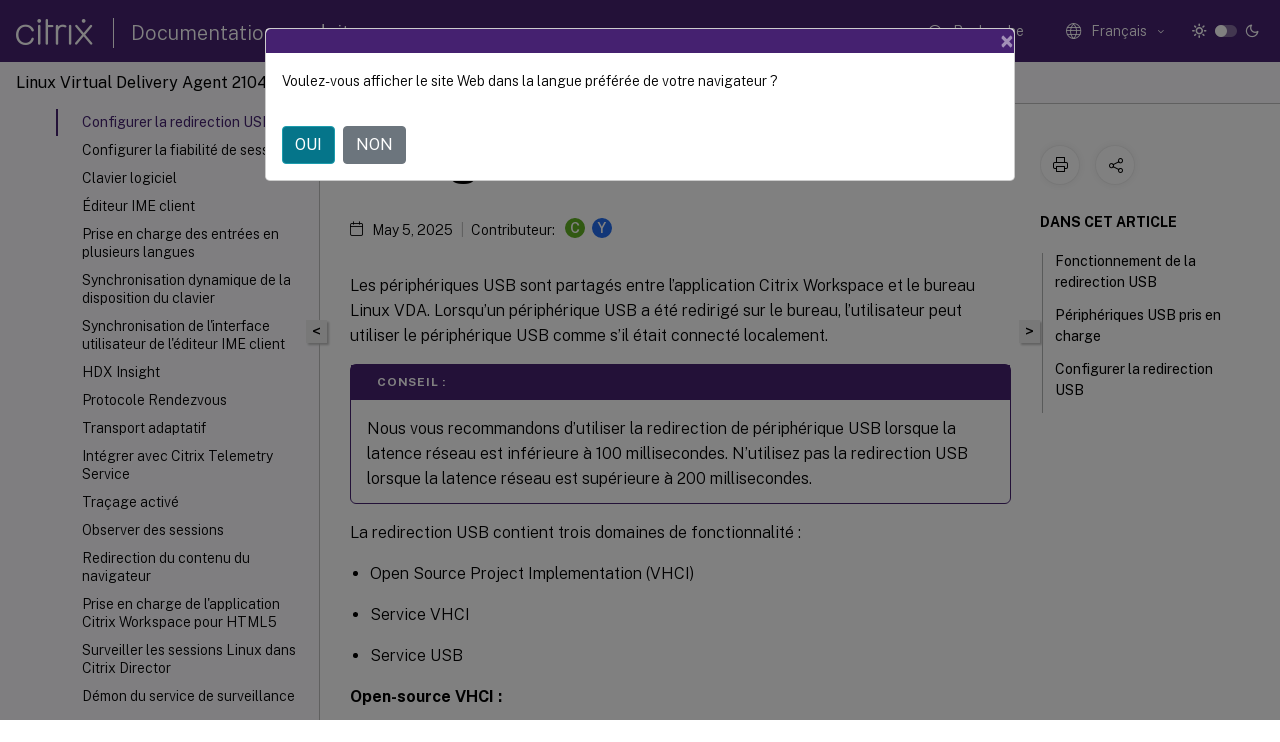

--- FILE ---
content_type: text/html; charset=UTF-8
request_url: https://docs.citrix.com/fr-fr/linux-virtual-delivery-agent/2104/configuration/configure-usb-redirection.html?lang-switch=true
body_size: 22210
content:
<!DOCTYPE html>
<html lang="fr" class="theme" style="visibility:hidden">
    <head>
<meta http-equiv="Content-Type" content="text/html; charset=UTF-8">
    <meta charset="UTF-8">
    <meta http-equiv="X-UA-Compatible" content="IE=edge">
    <meta name="viewport" content="width=device-width, initial-scale=1.0, maximum-scale=12.0, user-scalable=yes">
    
    
   
    <title>Configurer la redirection USB | Linux Virtual Delivery Agent 2104</title>
	
    <meta name="description" content="Les périphériques USB sont partagés entre l’application Citrix Workspace et le bureau Linux VDA. Lorsqu’un périphérique USB a été redirigé sur le bureau, l’utilisateur peut utiliser le périphérique USB comme s’il était connecté localement.">
	
    <meta name="ctx_product" content="linux_virtual_delivery_agent">
    <meta name="lastModified" content="May 5, 2025">
<meta name="googlebot" content="noindex">
<meta name="robots" content="noindex">
<meta name="mt_fly_provider" content="">
    <meta name="lang_code" content="fr-fr">   
    <meta name="google-site-verification" content="1Wh0frgAsMk_9bvhlqikSVpVii-UUGbdQsKWe4WqTrQ">
    

    

      <link rel="preconnect" href="https://consent.trustarc.com" crossorigin>   

   <link rel="preconnect" href="https://fonts.gstatic.com" crossorigin>

    <link rel="preload" as="style" href="https://fonts.googleapis.com/css2?family=Public+Sans:wght@300;400;600;700&amp;display=swap">

    <link rel="stylesheet" href="https://fonts.googleapis.com/css2?family=Public+Sans:wght@300;400;600;700&amp;display=swap" media="print" onload="this.media='all'">

        
   
    <link rel="preload" as="style" href="/assets/main.css">
    <link rel="stylesheet" href="/assets/main.css">



    <link rel="canonical" href="/fr-fr/linux-virtual-delivery-agent/2104/configuration/configure-usb-redirection.html">
    <link rel="icon" type="image/vnd.microsoft.icon" href="/assets/images/favicon.ico">
    <link rel="apple-touch-icon" href="/assets/images/apple-touch-icon.png">
  
    
    
</head>

    <body class="doc">
        <div class="docs-container-fluid">
            <div class="row no-gutters docs-header-container" id="docs-header-container-id">
                <div class="col-sm-12 col-md-12 docs-page-header">
                    
                        
<header class="docs-header clearfix">
  <!-- <button type="button" id="extra-close-button" class="close" data-dismiss="modal" aria-label="Close">
        <span aria-hidden="true">&times;</span>
    </button> -->

  <div class="md-search">
    <div class="md-search-close">
      <span class="docs-icon icon-close"></span>
    </div>
  </div>
  <div class="header-left">
    <div class="docs-icon icon-hamburger md-hamburger"></div>

    <a class="site-title" onclick="location.href='https://www.citrix.com';">
      <span class="docs-icon icon-citrix-new site-logo"></span>
      
    </a>
    <span class="header-divider"> </span>
    <a href="/fr-fr" class="site-title-text">Documentation produit</a>
  </div>
  <div class="header-right">
    <div class="search-bar-container">
<!-- Button trigger modal -->
<button type="button" class="btn btn-primary search-btn-homepage" data-toggle="modal" data-target="#algoliaModal" id="search-btn">
  <span class="docs-icon icon-search"></span>
  <div class="search-box-new"> Recherche</div>
</button>

<input type="hidden" id="search_type" value="Tapez pour rechercher">
<input type="hidden" id="search_no_results" value="Aucun résultat">
<input type="hidden" id="search_filter" value="Filtres">
<input type="hidden" id="search_refine" value="Affiner les résultats">
<input type="hidden" id="search_clear_all" value="Tout effacer">
<input type="hidden" id="search_citrix_pro_doc" value="Rechercher la documentation Produit">
<input type="hidden" id="search_query" value="Essayez une recherche différente ou moins spécifique. Supprimez tous les filtres sélectionnés. Les exemples de recherche incluent mise à niveau, espace de travail, certificat.">
<input type="hidden" id="search_recommended" value="Sujets recommandés">
<input type="hidden" id="search_related_topics" value="Rubriques connexes dans Citrix Tech Zone">
<input type="hidden" id="search_no_result_tech_zone" value="Aucun résultat trouvé dans Tech Zone">
<input type="hidden" id="search_show_more" value="Afficher plus dans Tech Zone">
<input type="hidden" id="search_query_all" value="Rechercher dans tous les produits">
<input type="hidden" id="search_featured" value="Sujets d" int>
<input type="hidden" id="search_active_filter" value="Filtre sélectionné">

  <!-- Modal -->
  <div class="modal fade" id="algoliaModal" data-backdrop="false" tabindex="-1" role="dialog" aria-labelledby="algoliaModalLabel" aria-hidden="true">
    <div class="modal-dialog modal-dialog-scrollable" role="document">
      <div class="modal-content search-modal-content">
        <div class="modal-body search-modal-body" id="modal-box-algolia">
          <div>
            <div class="search-filter-head">
              <div class="inner-div">
                <div class="close-search-modal-mobile" data-dismiss="modal" aria-label="Close">
                 <span class="docs-icon algolia-modal-close-icon icon-arrow-back-search"></span>
                </div> 
                <div id="autocomplete">
                </div>
                <div class="close-search-modal" data-dismiss="modal" aria-label="Close">
                  <p>Fermer</p> <span class="docs-icon icon-clearAll-search"></span>
                </div>
                <div class="mobile-filter" id="mobile-filter-button"><span class="docs-icon icon-filter"></span></div>    
              </div>
            </div>
            <div class="search-hits">
              <div class="products-heading">
                <div class="prod">
                <div class="refine-heading">Affiner les résultats</div>
                <div id="clear-refinement" class="bg-ss-clear"></div>
                </div>
                <div id="hierarchical-menu">
                  <input type="text" id="product-search" class="product-searchbox" placeholder="Rechercher des produits">
                  <p class="select-product-mobile">Sélectionner un produit</p>
                </div>
              </div>
              <div class="mobile-apply-filter" id="mobile-filter-div">
                <div class="mobile-apply-filter-inner">
                  <div id="apply-filter">Appliquer</div>
                  <div id="clear-refinement-mobile">Tout effacer</div>
                </div>
              </div>
              <div id="result-div">
                <div id="query-suggestion-div"></div>
                <div class="show-filter">
                  <div id="selected-message">Filtre sélectionné</div>
                  <div id="current-refinements"></div>
                </div>
                <div id="empty-search-algolia">
                  <div class="search-icon-big">
                    <span class="docs-icon icon-search no-result"></span>
                  </div>
                  <div class="empty-message-class">
                     <div class="empty-message-line-1 modal-text-center">Rechercher la documentation Produit</div>
                  </div>
                </div>
                <div id="infinite-hits-custom" class="hits-container" style="display:none;">
                </div>
              </div>
            </div>
          </div>
        </div>
      </div>
    </div>
  </div>

      <span class="docs-icon icon-search md-search-submit"></span>
    </div>
<div class="language-container">
    <button type="button" class="btn btn-default dropdown-toggle" data-toggle="dropdown" aria-haspopup="true" aria-expanded="false" onclick="loadCaptcha('language')">
        <i class="docs-icon icon-globe cx-globe lang-selected"></i>
        <span class="lang-selected-text"></span>
        <span class="docs-icon dropdown-arrow icon-arrow-down-rounded"></span>
    </button>
        
    <ul class="dropdown-menu">
        <li class="lang active lang-desktop">
            <a class="language-option" href="/en-us/linux-virtual-delivery-agent/2104/configuration/configure-usb-redirection.html?lang-switch=true">
                <div class="lang-p">
                    English
                </div>
            </a>
        </li>
        <li class="lang active lang-mobile">
            <a class="language-option" href="/en-us/linux-virtual-delivery-agent/2104/configuration/configure-usb-redirection.html?lang-switch=true">
                <div class="lang-p">
                    EN
                </div>
            </a>
        </li>
        <li class="lang active lang-desktop">
            <a class='language-option' href='/de-de/linux-virtual-delivery-agent/2104/configuration/configure-usb-redirection?lang-switch=true'>
                <div class="lang-p">
                    Deutsch
                </div>
            </a>
        </li>
        <li class="lang active lang-mobile">
            <a class='language-option' href='/de-de/linux-virtual-delivery-agent/2104/configuration/configure-usb-redirection?lang-switch=true'>
                <div class="lang-p">
                    DE
                </div>
            </a>
        </li>
        <li class="lang active lang-desktop">
            <a class='language-option' href='/ja-jp/linux-virtual-delivery-agent/2104/configuration/configure-usb-redirection?lang-switch=true'>
                <div class="lang-p">
                    日本語
                </div>
            </a>
        </li>
        <li class="lang active lang-mobile">
            <a class='language-option' href='/ja-jp/linux-virtual-delivery-agent/2104/configuration/configure-usb-redirection?lang-switch=true'>
                <div class="lang-p">
                    JA
                </div>
            </a>
        </li>
        <li class="lang active lang-desktop">
            <a class='language-option' href='/zh-cn/linux-virtual-delivery-agent/2104/configuration/configure-usb-redirection?lang-switch=true'>
                <div class="lang-p">
                    简体中文
                </div>
            </a>
        </li>
        <li class="lang active lang-mobile">
            <a class='language-option' href='/zh-cn/linux-virtual-delivery-agent/2104/configuration/configure-usb-redirection?lang-switch=true'>
                <div class="lang-p">
                    ZH
                </div>
            </a>
        </li>
        <li class="lang active lang-desktop">
            <a class='language-option' href='/fr-fr/linux-virtual-delivery-agent/2104/configuration/configure-usb-redirection?lang-switch=true'>
                <div class="lang-p">
                    Français
                </div>
            </a>
        </li>
        <li class="lang active lang-mobile">
            <a class='language-option' href='/fr-fr/linux-virtual-delivery-agent/2104/configuration/configure-usb-redirection?lang-switch=true'>
                <div class="lang-p">
                    FR
                </div>
            </a>
        </li>
        <li class="lang active lang-desktop">
            <a class='language-option' href='/es-es/linux-virtual-delivery-agent/2104/configuration/configure-usb-redirection?lang-switch=true'>
                <div class="lang-p">
                    Español
                </div>
            </a>
        </li>
        <li class="lang active lang-mobile">
            <a class='language-option' href='/es-es/linux-virtual-delivery-agent/2104/configuration/configure-usb-redirection?lang-switch=true'>
                <div class="lang-p">
                    ES
                </div>
            </a>
        </li>
    </ul>
</div>



    <div class="light-toggle-box">
      <div class="light docs-actions-item">
        <span data-content="Thème léger">
          <i class="docs-icon icon-sun"></i>
        </span>
      </div>
      <label class="switch">
        <input id="switch_theme" type="checkbox">
        <span class="slider round"></span>
      </label>
      <div class="dark docs-actions-item">
        <span data-content="Thème sombre">
          <i class="docs-icon icon-moon"></i>
        </span>
      </div>
    </div>

    <button class="themebtn-switch">
      <span data-content="Thème léger" class="theme-mobile">
        <i class="docs-icon icon-sun"></i>
      </span>
    </button>
  </div>
</header>


                    
					 <div id="docs-banner">
                        <div id="banner-div" style="display: none;" data-component="dismissible-item" data-expiry="1000" data-id="welcome-banner" data-type="info" data-value='&lt;div&gt;&lt;p id="text-banner"&gt;&lt;/p&gt;&lt;p id="new-banner"&gt;&lt;/p&gt;&lt;/div&gt;'></div>


                    </div>
                </div>
            </div>
            <div class="row no-gutters">
                <div class="col-sm-12 col-md-12 docs-page-content">
			<div id="invisible-recaptcha"></div>
     			 <input type="hidden" id="recaptchaVal" value="">
                    
   
<div class="row no-gutters" id="collapse">
  <div class="col-3 col-md-4 col-lg-3 content-left-wrapper">
    <div class="left-wrapper">
      
      

    
   <div class="version-name-class">
       <span class="version-name">Linux Virtual Delivery Agent 2104</span>
   </div>
    <div class="cx-version-options">
            <div class="dropdown has-no-options">
                
            <button class="btn btn-secondary dropdown-toggle docsproductversiondropdown" type="button" data-toggle="dropdown" aria-haspopup="true" aria-expanded="false">
                <p class="version-name-container">
                </p>
            </button>
            <div class="dropdown-menu" aria-labelledby="dropdownMenuButton">
            
              <a class="dropdown-item" data-version-url="/fr-fr/linux-virtual-delivery-agent/current-release">Current Release</a>
            
              <a class="dropdown-item" data-version-url="/fr-fr/linux-virtual-delivery-agent/2402-ltsr">2402 LTSR</a>
            
              <a class="dropdown-item" data-version-url="/fr-fr/linux-virtual-delivery-agent/2311">2311</a>
            
              <a class="dropdown-item" data-version-url="/fr-fr/linux-virtual-delivery-agent/2308">2308</a>
            
              <a class="dropdown-item" data-version-url="/fr-fr/linux-virtual-delivery-agent/2305">2305</a>
            
              <a class="dropdown-item" data-version-url="/fr-fr/linux-virtual-delivery-agent/2303">2303</a>
            
              <a class="dropdown-item" data-version-url="/fr-fr/linux-virtual-delivery-agent/2301">2301</a>
            
              <a class="dropdown-item" data-version-url="/fr-fr/linux-virtual-delivery-agent/2212">2212</a>
            
              <a class="dropdown-item" data-version-url="/fr-fr/linux-virtual-delivery-agent/2210">2210</a>
            
              <a class="dropdown-item" data-version-url="/fr-fr/linux-virtual-delivery-agent/2209">2209</a>
            
              <a class="dropdown-item" data-version-url="/fr-fr/linux-virtual-delivery-agent/2207">2207</a>
            
              <a class="dropdown-item" data-version-url="/fr-fr/linux-virtual-delivery-agent/2206">2206</a>
            
              <a class="dropdown-item" data-version-url="/fr-fr/linux-virtual-delivery-agent/2204">2204</a>
            
              <a class="dropdown-item" data-version-url="/fr-fr/linux-virtual-delivery-agent/2203-ltsr">2203 LTSR</a>
            
              <a class="dropdown-item" data-version-url="/fr-fr/linux-virtual-delivery-agent/1912-ltsr/configuration/configure-usb-redirection.html">1912 LTSR</a>
            
              <a class="dropdown-item" data-version-url="/fr-fr/linux-virtual-delivery-agent/7-15-ltsr/configuration/configure-usb-redirection.html">7.15 LTSR</a>
            
            </div>
        </div>
    </div>


<div class="left-nav">
    <div class="overlay"></div>
    <ul class="ctx-sub-menu scrollable">
                <li class="has-sub-nav-li">
                    
                    <p>
                        <span class="ctx-sub-menu-group-link has-sub-nav docs-icon icon-arrow-down-rounded"></span>
                    
                        
                        
                        
                        
                        <a class='ctx-sub-menu-group-title' href='/fr-fr/linux-virtual-delivery-agent/2104/whats-new'>
                            Nouveautés
                            
                            
                        </a>
                    </p>
                        <ul id="ctx-sub-menu-children" class="ctx-sub-menu-closed">
                                <li>
                                    <p>  
                                        <a href='/fr-fr/linux-virtual-delivery-agent/2104/whats-new/fixed-issues'>Problèmes résolus</a>
                                </p>
</li>
                                <li>
                                    <p>  
                                        <a href='/fr-fr/linux-virtual-delivery-agent/2104/whats-new/known-issues'>Problèmes connus</a>
                                </p>
</li>
                                <li>
                                    <p>  
                                        <a href='/fr-fr/linux-virtual-delivery-agent/2104/whats-new/lvda-third-party-notices'>Avis de tiers</a>
                                </p>
</li>
                                <li>
                                    <p>  
                                        <a href='/fr-fr/linux-virtual-delivery-agent/2104/whats-new/removed-features'>Fin de prise en charge</a>
                                </p>
</li>
                        </ul>
                 </li>
                <li>
                    
                    <p>
                    
                        
                        
                        
                        
                        <a href='/fr-fr/linux-virtual-delivery-agent/2104/system-requirements'>
                            Configuration système requise
                            
                            
                        </a>
                    </p>
                 </li>
                <li class="has-sub-nav-li">
                    
                    <p>
                        <span class="ctx-sub-menu-group-link has-sub-nav docs-icon icon-arrow-down-rounded"></span>
                    
                        
                        
                        
                        
                        <a class='ctx-sub-menu-group-title' href='/fr-fr/linux-virtual-delivery-agent/2104/installation-overview'>
                            Installation
                            
                            
                        </a>
                    </p>
                        <ul id="ctx-sub-menu-children" class="ctx-sub-menu-closed">
                                <li>
                                    <p>  
                                        <a href='/fr-fr/linux-virtual-delivery-agent/2104/installation-overview/configure-delivery-controllers'>Configurer Delivery Controller</a>
                                </p>
</li>
                                <li>
                                    <p>  
                                        <a href='/fr-fr/linux-virtual-delivery-agent/2104/installation-overview/easy-install'>Easy Install</a>
                                </p>
</li>
                                <li>
                                    <p>  
                                        <a href='/fr-fr/linux-virtual-delivery-agent/2104/installation-overview/create-linux-vdas-in-citrix-virtual-apps-desktops-standard-azure'>Créer des Linux VDA dans Citrix Virtual Apps and Desktops Standard pour Azure</a>
                                </p>
</li>
                                <li>
                                    <p>  
                                        <a href='/fr-fr/linux-virtual-delivery-agent/2104/installation-overview/use-mcs-to-create-linux-vms'>Utiliser MCS pour créer des machines virtuelles Linux</a>
                                </p>
</li>
                                <li>
                                    <p>  
                                        <a href='/fr-fr/linux-virtual-delivery-agent/2104/installation-overview/use-pvs-to-create-linux-vms'>Utiliser Citrix Provisioning pour créer des machines virtuelles Linux</a>
                                </p>
</li>
                                <li>
                                    <p>  
                                        <a href='/fr-fr/linux-virtual-delivery-agent/2104/installation-overview/redhat'>Installer Linux Virtual Delivery Agent pour RHEL/CentOS</a>
                                </p>
</li>
                                <li>
                                    <p>  
                                        <a href='/fr-fr/linux-virtual-delivery-agent/2104/installation-overview/suse'>Installer Linux Virtual Delivery Agent pour SUSE</a>
                                </p>
</li>
                                <li>
                                    <p>  
                                        <a href='/fr-fr/linux-virtual-delivery-agent/2104/installation-overview/ubuntu'>Installer Linux Virtual Delivery Agent pour Ubuntu</a>
                                </p>
</li>
                                <li>
                                    <p>  
                                        <a href='/fr-fr/linux-virtual-delivery-agent/2104/installation-overview/debian'>Installer Linux Virtual Delivery Agent pour Debian</a>
                                </p>
</li>
                        </ul>
                 </li>
                <li class="has-sub-nav-li">
                    
                    <p class="child-active">
                        <span class="ctx-sub-menu-group-link has-sub-nav docs-icon icon-arrow-up-rounded "></span>
                    
                        
                        
                        
                        
                        <a class='ctx-sub-menu-group-title' href='/fr-fr/linux-virtual-delivery-agent/2104/configuration'>
                            Configurer
                            
                            
                        </a>
                    </p>
                        <ul id="ctx-sub-menu-children" class="ctx-sub-menu-child-open">
                                <li>
                                    <p>  
                                        <a href='/fr-fr/linux-virtual-delivery-agent/2104/configuration/integrate-nis-with-active-directory'>Intégrer NIS avec Active Directory</a>
                                </p>
</li>
                                <li>
                                    <p>  
                                        <a href='/fr-fr/linux-virtual-delivery-agent/2104/configuration/publish-apps'>Publier des applications</a>
                                </p>
</li>
                                <li>
                                    <p>  
                                        <a href='/fr-fr/linux-virtual-delivery-agent/2104/configuration/remote-pc-access'>Remote PC Access</a>
                                </p>
</li>
                                <li>
                                    <p>  
                                        <a href='/fr-fr/linux-virtual-delivery-agent/2104/configuration/printing-best-practice'>Imprimer</a>
                                </p>
</li>
                                <li>
                                    <p>  
                                        <a href='/fr-fr/linux-virtual-delivery-agent/2104/configuration/file-copy-and-paste'>Copier et coller des fichiers</a>
                                </p>
</li>
                                <li>
                                    <p>  
                                        <a href='/fr-fr/linux-virtual-delivery-agent/2104/configuration/file-transfer'>Transfert de fichiers</a>
                                </p>
</li>
                                <li>
                                    <p>  
                                        <a href='/fr-fr/linux-virtual-delivery-agent/2104/configuration/pdf-printing'>Impression PDF</a>
                                </p>
</li>
                                <li>
                                    <p>  
                                        <a href='/fr-fr/linux-virtual-delivery-agent/2104/configuration/configuring-graphics'>Configurer les graphiques</a>
                                </p>
</li>
                                <li>
                                    <p>  
                                        <a href='/fr-fr/linux-virtual-delivery-agent/2104/configuration/thinwire-progressive-display'>Affichage progressif Thinwire</a>
                                </p>
</li>
                                <li>
                                    <p>  
                                        <a href='/fr-fr/linux-virtual-delivery-agent/2104/configuration/non-grid-3d-graphics'>Graphiques 3D non-GRID</a>
                                </p>
</li>
                                <li>
                                    <p>  
                                        <a href='/fr-fr/linux-virtual-delivery-agent/2104/configuration/configure-policies'>Configurer les stratégies</a>
                                </p>
</li>
                                <li>
                                    <p>  
                                        <a href='/fr-fr/linux-virtual-delivery-agent/2104/configuration/policy-support-list'>Liste des stratégies prises en charge</a>
                                </p>
</li>
                                <li>
                                    <p>  
                                        <a href='/fr-fr/linux-virtual-delivery-agent/2104/configuration/configure-ipv6'>Configurer IPv6</a>
                                </p>
</li>
                                <li>
                                    <p>  
                                        <a href='/fr-fr/linux-virtual-delivery-agent/2104/configuration/configure-ceip'>Configurer CEIP</a>
                                </p>
</li>
                                <li>
                                    <p class="active">
                                        Configurer la redirection USB
                                </p>
</li>
                                <li>
                                    <p>  
                                        <a href='/fr-fr/linux-virtual-delivery-agent/2104/configuration/configure-session-reliability'>Configurer la fiabilité de session</a>
                                </p>
</li>
                                <li>
                                    <p>  
                                        <a href='/fr-fr/linux-virtual-delivery-agent/2104/configuration/soft-keyboard'>Clavier logiciel</a>
                                </p>
</li>
                                <li>
                                    <p>  
                                        <a href='/fr-fr/linux-virtual-delivery-agent/2104/configuration/client-ime'>Éditeur IME client</a>
                                </p>
</li>
                                <li>
                                    <p>  
                                        <a href='/fr-fr/linux-virtual-delivery-agent/2104/configuration/configure-server-ime'>Prise en charge des entrées en plusieurs langues</a>
                                </p>
</li>
                                <li>
                                    <p>  
                                        <a href='/fr-fr/linux-virtual-delivery-agent/2104/configuration/dynamic-keyboard-layout-synchronization'>Synchronisation dynamique de la disposition du clavier</a>
                                </p>
</li>
                                <li>
                                    <p>  
                                        <a href='/fr-fr/linux-virtual-delivery-agent/2104/configuration/client-ime-user-interface-synchronization'>Synchronisation de l'interface utilisateur de l'éditeur IME client</a>
                                </p>
</li>
                                <li>
                                    <p>  
                                        <a href='/fr-fr/linux-virtual-delivery-agent/2104/configuration/hdx-insight'>HDX Insight</a>
                                </p>
</li>
                                <li>
                                    <p>  
                                        <a href='/fr-fr/linux-virtual-delivery-agent/2104/configuration/rendezvous-protocol'>Protocole Rendezvous</a>
                                </p>
</li>
                                <li>
                                    <p>  
                                        <a href='/fr-fr/linux-virtual-delivery-agent/2104/configuration/adaptive-transport'>Transport adaptatif</a>
                                </p>
</li>
                                <li>
                                    <p>  
                                        <a href='/fr-fr/linux-virtual-delivery-agent/2104/configuration/integrate-with-the-citrix-telemetry-service'>Intégrer avec Citrix Telemetry Service</a>
                                </p>
</li>
                                <li>
                                    <p>  
                                        <a href='/fr-fr/linux-virtual-delivery-agent/2104/configuration/tracing-on'>Traçage activé</a>
                                </p>
</li>
                                <li>
                                    <p>  
                                        <a href='/fr-fr/linux-virtual-delivery-agent/2104/configuration/session-shadowing'>Observer des sessions</a>
                                </p>
</li>
                                <li>
                                    <p>  
                                        <a href='/fr-fr/linux-virtual-delivery-agent/2104/configuration/browser-content-redirection'>Redirection du contenu du navigateur</a>
                                </p>
</li>
                                <li>
                                    <p>  
                                        <a href='/fr-fr/linux-virtual-delivery-agent/2104/configuration/support-citrix-workspace-app-for-html5'>Prise en charge de l'application Citrix Workspace pour HTML5</a>
                                </p>
</li>
                                <li>
                                    <p>  
                                        <a href='/fr-fr/linux-virtual-delivery-agent/2104/configuration/monitor-linux-sessions-in-director'>Surveiller les sessions Linux dans Citrix Director</a>
                                </p>
</li>
                                <li>
                                    <p>  
                                        <a href='/fr-fr/linux-virtual-delivery-agent/2104/configuration/monitor-service-daemon'>Démon du service de surveillance</a>
                                </p>
</li>
                                <li>
                                    <p>  
                                        <a href='/fr-fr/linux-virtual-delivery-agent/2104/configuration/secure-user-sessions-using-tls'>Sécuriser les sessions utilisateur en utilisant TLS</a>
                                </p>
</li>
                                <li>
                                    <p>  
                                        <a href='/fr-fr/linux-virtual-delivery-agent/2104/configuration/secure-user-sessions-using-dtls'>Sécuriser les sessions utilisateur en utilisant DTLS</a>
                                </p>
</li>
                                <li>
                                    <p>  
                                        <a href='/fr-fr/linux-virtual-delivery-agent/2104/configuration/text-based-session-watermark'>Filigrane de session basé sur le texte</a>
                                </p>
</li>
                                <li>
                                    <p>  
                                        <a href='/fr-fr/linux-virtual-delivery-agent/2104/configuration/pass-through-authentication-with-smart-cards-'>Authentification unique avec des cartes à puce</a>
                                </p>
</li>
                                <li>
                                    <p>  
                                        <a href='/fr-fr/linux-virtual-delivery-agent/2104/configuration/single-sign-on'>Authentification Single Sign-On double-hop</a>
                                </p>
</li>
                                <li>
                                    <p>  
                                        <a href='/fr-fr/linux-virtual-delivery-agent/2104/configuration/configure-anonymous-session'>Configurer des sessions non authentifiées</a>
                                </p>
</li>
                                <li>
                                    <p>  
                                        <a href='/fr-fr/linux-virtual-delivery-agent/2104/configuration/configure-ldaps'>Configurer LDAPS</a>
                                </p>
</li>
                                <li>
                                    <p>  
                                        <a href='/fr-fr/linux-virtual-delivery-agent/2104/configuration/create-a-python3-virtual-environment'>Créer un environnement virtuel Python3</a>
                                </p>
</li>
                                <li>
                                    <p>  
                                        <a href='/fr-fr/linux-virtual-delivery-agent/2104/configuration/xdping'>XDPing</a>
                                </p>
</li>
                                <li>
                                    <p>  
                                        <a href='/fr-fr/linux-virtual-delivery-agent/2104/configuration/configure-xauthority'>Configurer Xauthority</a>
                                </p>
</li>
                                <li>
                                    <p>  
                                        <a href='/fr-fr/linux-virtual-delivery-agent/2104/configuration/federated-authentication-service'>Configurer le service d'authentification fédérée</a>
                                </p>
</li>
                        </ul>
                 </li>
                <li>
                    
                    <p>
                    
                        
                        
                        
                        
                        <a class='history-class' href='/fr-fr/linux-virtual-delivery-agent/2104/document-history'> Historique des documents
                            
                            
                                <span class="docs-icon icon-rss ml-3"></span>
                        </a>
                    </p>
                 </li>
        
    </ul>
</div>


      
    </div>
  </div>
  <div class="col-xs-12 col-md-8 col-lg-9 content-right-wrapper">
    <div class="row no-gutters">
      <!--in this line there is class="h-100" which gives height 100%!important this is causing the issue  -->
      <div class="col-12 add-margin sticky-banner">
        
        <div id="mtDesktopBanner" class="mt-feedback-banner mt-feedback-banner-wrapper" style="display: none">
          <div class="feedback-banner-container " data-localize-header="mt-feedback-form">
    <div class="banner-content-wrapper">
        <span class="banner-heading" data-localize="mt_feedback_banner_heading">Ce contenu a été traduit automatiquement de manière dynamique.</span>
    </div>
    <div class="banner-content-wrapper">
        <a class="banner-modal-button" href="#" data-toggle="modal" data-target="#mtFeedbackModal">
            <span data-localize="mt_feedback_banner_link">Donnez votre avis ici</span>
        </a>
    </div>
</div>
<div class="grate-ful-section" data-localize-header="mt-feedback-form">
    <!--suc_msg div will show when we get success response from netlify for the podio feedback -->  
        <img width="20" height="20" id="grate-ful-section_image_id">
        <span data-localize="mt_feedback_thank_you_text">Merci pour vos commentaires 
        </span>
</div>
        </div>
         
<nav aria-label="breadcrumb" class="d-lg-block breadcrumb-mobile ">
    <div class="breadcrumb-container sub-content-main-wrapper">
        <ol class="breadcrumb ctx-breadcrumbs">
            <li class="breadcrumb-item"><a href="/fr-fr"><span class="docs-icon icon-home breadcrumb-icon"></span></a></li>
            <li class="breadcrumb-item"><a href="/fr-fr/linux-virtual-delivery-agent">Linux Virtual Delivery Agent</a></li>
            <li class="breadcrumb-item"><a href="/fr-fr/linux-virtual-delivery-agent/2104">Linux Virtual Delivery Agent 2104</a></li>
        </ol>
    </div>
</nav>
      </div>
      
      <div style="position: sticky; width: 100%; top: 200px; z-index: 3">
        <button id="collapse-left">&lt;</button>
        <button id="show-left" style="display: none">&gt;</button>
      </div>

       
      <div class="col-12 col-sm-12 col-md-12 col-lg-9 order-12 order-sm-12 order-md-12 order-lg-1 sub-content-main-flex">
        <div class="sub-content-main-wrapper h-100">
          <div class="sub-content-main-wrapper-innner">
            

            <div class="mt-note" style="display: none">
              <div class="notification-container">
    <div class="notification-panel container-fluid" style="display:none">
        <div class="row outer-row-cont">
            <div class="col-12 col-md-7 col-sm-6 col-lg-7 outer-cont">
                <p class="notification-text en-us">This content has been machine translated dynamically.</p>
                <p class="notification-text de-de">Dieser Inhalt ist eine maschinelle Übersetzung, die dynamisch erstellt wurde. <a href="#mt-disclaimer">(Haftungsausschluss)</a></p>
                <p class="notification-text fr-fr">Cet article a été traduit automatiquement de manière dynamique. <a href="#mt-disclaimer">(Clause de non responsabilité)</a></p>
                <p class="notification-text es-es">Este artículo lo ha traducido una máquina de forma dinámica. <a href="#mt-disclaimer">(Aviso legal)</a></p>
				<p class="notification-text zh-cn">此内容已经过机器动态翻译。 <a href="#mt-disclaimer">放弃</a></p>
                <p class="notification-text ja-jp">このコンテンツは動的に機械翻訳されています。<a href="#mt-disclaimer">免責事項</a></p>
                <p class="notification-text ko-kr">이 콘텐츠는 동적으로 기계 번역되었습니다. <a href="#mt-disclaimer">책임 부인</a></p>
                <p class="notification-text pt-br">Este texto foi traduzido automaticamente. <a href="#mt-disclaimer">(Aviso legal)</a></p>
                <p class="notification-text it-it">Questo contenuto è stato tradotto dinamicamente con traduzione automatica.<a href="#mt-disclaimer">(Esclusione di responsabilità))</a></p>
                
                <p class="notification-text en-us-persistent-mt">This article has been machine translated.</p>
                <p class="notification-text de-de-persistent-mt">Dieser Artikel wurde maschinell übersetzt. <a href="#mt-disclaimer">(Haftungsausschluss)</a></p>
                <p class="notification-text fr-fr-persistent-mt">Ce article a été traduit automatiquement. <a href="#mt-disclaimer">(Clause de non responsabilité)</a></p>
                <p class="notification-text es-es-persistent-mt">Este artículo ha sido traducido automáticamente. <a href="#mt-disclaimer">(Aviso legal)</a></p>
                <p class="notification-text ja-jp-persistent-mt">この記事は機械翻訳されています.<a href="#mt-disclaimer">免責事項</a></p>
                <p class="notification-text ko-kr-persistent-mt">이 기사는 기계 번역되었습니다.<a href="#mt-disclaimer">책임 부인</a></p>
                <p class="notification-text pt-br-persistent-mt">Este artigo foi traduzido automaticamente.<a href="#mt-disclaimer">(Aviso legal)</a></p>
                <p class="notification-text zh-cn-persistent-mt">这篇文章已经过机器翻译.<a href="#mt-disclaimer">放弃</a></p>
                <p class="notification-text it-it-persistent-mt">Questo articolo è stato tradotto automaticamente.<a href="#mt-disclaimer">(Esclusione di responsabilità))</a></p>
            </div>
            <div class="col-12 col-md-5 col-sm-6 col-lg-5 inner-cont">
                <div class="button">
                    <div class="switcher">
                        <a class="mt-switchback-btn" href="javascript:">
                            <img width="20" height="20" class="blue_icon" id="mt-switchback-btn_image"> 
                            <span class="en-us">Switch to english</span>
                            <span class="de-de" style="display:none">Auf Englisch anzeigen</span>
                            <span class="fr-fr" style="display:none">Lire en anglais</span>
                            <span class="es-es" style="display:none">Leer en inglés</span>
                            <span class="ja-jp" style="display:none">英語に切り替え</span>
                            <span class="ko-kr" style="display:none">영어로 전환</span>
                            <span class="pt-br" style="display:none">Mudar para ingles</span>
                            <span class="zh-cn" style="display:none">切换到英文</span>
                            <span class="it-it" style="display:none">Passa all'inglese</span>
                        </a>
                    </div>
                </div>
            </div>
        </div>
    </div>
    <div style="display:none" id="notification-panel-error" class="notification-panel-error">
        <span class="icon-warning docs-icon"></span>
        <p class="notification-text">Translation failed!</p>
    </div>
 </div>

            </div>
            <div class="sub-content-main">
               
              <div class="title-container">
                <h1 class="page-title  d-sm-none d-lg-block"> Configurer la redirection USB 
                </h1>
              </div>

                 <div class="meta-data d-none d-lg-block">
        <span class="docs-icon icon-calendar"></span>
                <span class="last-modified">May 5, 2025</span>
                        
                        
                                <div class="contributor">
                                Contributeur: 
                                        
					<div class="contributor-inline">
                                                <!--  -->
                                                
                                                                <span class="contributor-info unconsented-contributor" title="
                        Citrix
                         Staff">
                        C
                        </span>
                                                <!--  -->
                                                 
                                                                <span class="contributor-info has-contributor" title="Yoko Saito - 
                        Citrix
                         Staff">Y</span>
										</div>
                                </div>
                <div class="meta-border"></div>
</div>
   


<p>Les périphériques USB sont partagés entre l’application Citrix Workspace et le bureau Linux VDA. Lorsqu’un périphérique USB a été redirigé sur le bureau, l’utilisateur peut utiliser le périphérique USB comme s’il était connecté localement.</p>
<blockquote>
  <p><strong>Conseil :</strong></p>

  <p>Nous vous recommandons d’utiliser la redirection de périphérique USB lorsque la latence réseau est inférieure à 100 millisecondes. N’utilisez pas la redirection USB lorsque la latence réseau est supérieure à 200 millisecondes.</p>
</blockquote>

<p>La redirection USB contient trois domaines de fonctionnalité :</p>

<ul>
  <li>Open Source Project Implementation (VHCI)</li>
  <li>Service VHCI</li>
  <li>Service USB</li>
</ul>

<p><strong>Open-source VHCI :</strong></p>

<p>Cette partie de la fonctionnalité de redirection USB développe un système de partage de périphérique USB général sur un réseau IP. Elle comprend un pilote noyau Linux et des bibliothèques en mode utilisateur, ce qui vous permet de communiquer avec le pilote noyau pour obtenir toutes les données USB. Dans la mise en œuvre du Linux VDA, Citrix réutilise le pilote noyau de VHCI. Toutefois tous les transferts de données USB entre le Linux VDA et l’application Citrix Workspace sont encapsulés dans le protocole ICA de Citrix.</p>

<p><strong>Service VHCI :</strong></p>

<p>Le service VHCI est un service open source fourni par Citrix pour communiquer avec le module noyau VHCI. Ce service fonctionne en tant que passerelle entre VHCI et le service USB Citrix.</p>

<p><strong>Service USB :</strong></p>

<p>Le service USB représente un module Citrix qui gère tous les transferts de données et de virtualisation sur le périphérique USB.</p>

<h2 id="fonctionnement-de-la-redirection-usb">
<a class="anchor" href="#fonctionnement-de-la-redirection-usb" aria-hidden="true"><span class="octicon octicon-link"></span></a>Fonctionnement de la redirection USB</h2>

<p>En général, si un périphérique USB n’est pas redirigé correctement vers Linux VDA, un ou plusieurs nœuds de périphérique sont créés dans le chemin d’accès system/dev. Parfois, cependant, le périphérique redirigé ne peut pas être utilisé par une session Linux VDA active. Les périphériques USB s’appuient sur les pilotes pour fonctionner correctement et certains périphériques nécessitent des pilotes spéciaux. Si les pilotes ne sont pas fournis, les périphériques USB redirigés sont inaccessibles à la session Linux VDA active. Pour assurer la connectivité du périphérique USB, installez les pilotes et configurez le système correctement.</p>

<p>Le Linux VDA prend en charge une liste de périphériques USB qui peuvent être redirigés vers et depuis le client. En outre, le périphérique est correctement monté, notamment le disque USB, ce qui permet à l’utilisateur d’accéder au disque sans aucune configuration supplémentaire.</p>

<h2 id="périphériques-usb-pris-en-charge">
<a class="anchor" href="#p%C3%A9riph%C3%A9riques-usb-pris-en-charge" aria-hidden="true"><span class="octicon octicon-link"></span></a>Périphériques USB pris en charge</h2>

<p>Les périphériques suivants ont été testés pour prendre en charge cette version de Linux VDA. D’autres périphériques peuvent être utilisés, avec des résultats imprévisibles :</p>
<blockquote>
  <p><strong>Remarque :</strong></p>

  <p>Le Linux VDA ne prend en charge que les protocoles USB 2.0.</p>
</blockquote>

<table>
  <thead>
    <tr>
      <th>Périphérique de stockage de masse USB</th>
      <th>VID:PID</th>
      <th>Système de fichiers</th>
    </tr>
  </thead>
  <tbody>
    <tr>
      <td>Netac Technology Co., Ltd</td>
      <td>0dd8:173c</td>
      <td>FAT32</td>
    </tr>
    <tr>
      <td>Kingston Datatraveler 101 II</td>
      <td>0951:1625</td>
      <td>FAT32</td>
    </tr>
    <tr>
      <td>Kingston Datatraveler GT101 G2</td>
      <td>1567:8902</td>
      <td>FAT32</td>
    </tr>
    <tr>
      <td>Lecteur Flash SanDisk SDCZ80</td>
      <td>0781:5580</td>
      <td>FAT32</td>
    </tr>
    <tr>
      <td>Disque dur HDD WD</td>
      <td>1058:10B8</td>
      <td>FAT32</td>
    </tr>
  </tbody>
</table>

<table>
  <thead>
    <tr>
      <th>Souris 3D USB</th>
      <th>VID:PID</th>
    </tr>
  </thead>
  <tbody>
    <tr>
      <td>3DConnexion SpaceMouse Pro</td>
      <td>046d: c62b</td>
    </tr>
  </tbody>
</table>

<table>
  <thead>
    <tr>
      <th>Scanner USB</th>
      <th>VID:PID</th>
    </tr>
  </thead>
  <tbody>
    <tr>
      <td>Photo Epson Perfection V330</td>
      <td>04B8: 0142</td>
    </tr>
  </tbody>
</table>

<h2 id="configurer-la-redirection-usb-1">
<a class="anchor" href="#configurer-la-redirection-usb-1" aria-hidden="true"><span class="octicon octicon-link"></span></a>Configurer la redirection USB</h2>

<p>Une stratégie Citrix détermine si la redirection de périphérique USB est activée ou désactivée. En outre, le type de périphérique peut également être spécifié à l’aide d’une stratégie Delivery Controller. Lors de la configuration de la redirection USB pour les Linux VDA, configurez les stratégies et règles suivantes :</p>

<ul>
  <li>Stratégie de redirection de périphérique USB client</li>
  <li>Règles de redirection de périphérique USB client</li>
</ul>

<h3 id="activer-la-stratégie-de-redirection-usb">Activer la stratégie de redirection USB<a name="activer-la-strat%C3%A9gie-de-redirection-usb" class="anchor" href="#activer-la-strat%C3%A9gie-de-redirection-usb"></a>
</h3>

<p>Dans Citrix Studio, activez (ou désactivez) la redirection de périphérique USB vers et depuis le client (hôtes de station de travail uniquement).</p>

<p>Dans la boîte de dialogue <strong>Modifier le paramètre</strong> :</p>

<ol>
  <li>Sélectionnez <strong>Autorisé</strong>.</li>
  <li>Cliquez sur <strong>OK</strong>.</li>
</ol>

<p><img src="/fr-fr/linux-virtual-delivery-agent/2104/media/client-usb-redirection-policy.png" alt="Image de l'activation de la redirection USB" loading="eager" class="images"></p>

<h3 id="définir-des-règles-de-redirection-usb">Définir des règles de redirection USB<a name="d%C3%A9finir-des-r%C3%A8gles-de-redirection-usb" class="anchor" href="#d%C3%A9finir-des-r%C3%A8gles-de-redirection-usb"></a>
</h3>

<p>Après activation de la stratégie de redirection USB, définissez les règles de redirection à l’aide de Citrix Studio en spécifiant les périphériques qui sont autorisés (ou interdits) sur le Linux VDA.</p>

<p>Dans la boîte de dialogue Règles de redirection de périphérique USB client :</p>

<ol>
  <li>Cliquez sur <strong>Nouveau</strong> pour ajouter une règle de redirection, ou cliquez sur <strong>Modifier</strong> pour vérifier une règle existante.</li>
  <li>Après avoir créé (ou modifié) une règle, cliquez sur <strong>OK</strong>.</li>
</ol>

<p><img src="/fr-fr/linux-virtual-delivery-agent/2104/media/client-usb-redirection-rule.png" alt="Image du paramètre de règle de redirection USB du client" loading="eager" class="images"></p>

<h2 id="créer-le-module-noyau-vhci">
<a class="anchor" href="#cr%C3%A9er-le-module-noyau-vhci" aria-hidden="true"><span class="octicon octicon-link"></span></a>Créer le module noyau VHCI</h2>

<p>La redirection USB dépend des modules du noyau VHCI (<code class="language-plaintext highlighter-rouge">usb-vhci-hcd.ko</code> et <code class="language-plaintext highlighter-rouge">usb-vhci-iocif.ko</code>). Ces modules font partie de la distribution de Linux VDA (inclus dans le package RPM). Ils sont compilés selon les noyaux de distribution Linux officiels et sont indiqués dans le tableau suivant :</p>

<table>
  <thead>
    <tr>
      <th>Distribution Linux prise en charge</th>
      <th>Version du noyau</th>
    </tr>
  </thead>
  <tbody>
    <tr>
      <td>RHEL 8.3</td>
      <td>4.18.0-240.15.1</td>
    </tr>
    <tr>
      <td>RHEL 8.2</td>
      <td>4.18.0-240.15.1</td>
    </tr>
    <tr>
      <td>RHEL 8.1</td>
      <td>4.18.0-240.15.1</td>
    </tr>
    <tr>
      <td>RHEL 7.9</td>
      <td>3.10.0-1160.21.1</td>
    </tr>
    <tr>
      <td>RHEL 7.8</td>
      <td>3.10.0-1160.21.1</td>
    </tr>
    <tr>
      <td>SUSE 12.5</td>
      <td>4.12.14-122.63.1</td>
    </tr>
    <tr>
      <td>Ubuntu 20.04</td>
      <td>5.4.0-70</td>
    </tr>
    <tr>
      <td>Ubuntu 18.04</td>
      <td>4.15.0-140</td>
    </tr>
    <tr>
      <td>Ubuntu 16.04</td>
      <td>4.4.0-206</td>
    </tr>
    <tr>
      <td>Debian 10</td>
      <td>4.19.0-16</td>
    </tr>
  </tbody>
</table>

<blockquote>
  <p><strong>Important :</strong></p>

  <p>Si le noyau de votre machine n’est pas compatible avec le pilote créé pour les Linux VDA, le service USB peut ne pas parvenir à démarrer. Dans ce cas, vous pouvez utiliser la fonctionnalité de redirection USB uniquement si vous créez vos propres modules noyau VHCI.</p>
</blockquote>

<h3 id="vérifier-que-votre-noyau-est-cohérent-avec-les-modules-créés-par-citrix">Vérifier que votre noyau est cohérent avec les modules créés par Citrix<a name="v%C3%A9rifier-que-votre-noyau-est-coh%C3%A9rent-avec-les-modules-cr%C3%A9%C3%A9s-par-citrix" class="anchor" href="#v%C3%A9rifier-que-votre-noyau-est-coh%C3%A9rent-avec-les-modules-cr%C3%A9%C3%A9s-par-citrix"></a>
</h3>

<p>Sur la ligne de commande, exécutez la commande suivante pour vérifier si le noyau est cohérent :</p>

<div class="language-plaintext highlighter-rouge"><div class="highlight"><pre class="highlight"><code>  insmod /opt/Citrix/VDA/lib64/usb-vhci-hcd.ko
&lt;!--NeedCopy--&gt;
</code></pre></div></div>

<p>Si la commande s’exécute correctement, le module noyau a été chargé avec succès et la version est cohérente avec celle installée par Citrix.</p>

<p>Si la commande s’exécute avec des erreurs, le noyau n’est pas cohérent avec le module Citrix et doit être recréé.</p>

<h3 id="recréer-le-module-noyau-vhci">Recréer le module noyau VHCI<a name="recr%C3%A9er-le-module-noyau-vhci" class="anchor" href="#recr%C3%A9er-le-module-noyau-vhci"></a>
</h3>

<p>Si votre module noyau n’est pas cohérent avec la version Citrix, procédez comme suit :</p>

<ol>
  <li>
    <p>Téléchargez le code source LVDA depuis le <a href="https://www.citrix.com/downloads/" rel="noopener noreferrer" target="_blank">site de téléchargement de Citrix</a>. Sélectionnez le fichier de la section « <strong>Linux Virtual Delivery Agent (sources)</strong> ».</p>
  </li>
  <li>
    <p>Décompressez le fichier <strong>citrix-linux-vda-sources.zip</strong>. Accédez à <strong>linux-vda-souces/vhci-hcd-1.15.tar.bz2</strong> et décompressez les fichiers source VHCI à l’aide de <strong>tar xvf vhci-hcd-1.15.tar.bz2</strong>.</p>
  </li>
  <li>
    <p>Créez le module noyau selon les fichiers d’en-tête et le fichier <strong>Module.symvers</strong>. Suivez la procédure suivante pour installer les fichiers d’en-tête du noyau et créez le fichier <strong>Module.symvers</strong> selon la distribution Linux appropriée :</p>

    <p><strong>RHEL/CentOS :</strong></p>

    <div class="language-plaintext highlighter-rouge">
<div class="highlight"><pre class="highlight"><code>  yum install kernel-devel
&lt;!--NeedCopy--&gt;
</code></pre></div>    </div>

    <p><strong>SUSE 12 :</strong></p>

    <div class="language-plaintext highlighter-rouge">
<div class="highlight"><pre class="highlight"><code>  zypper install kernel-devel

  zypper install kernel-source
&lt;!--NeedCopy--&gt;
</code></pre></div>    </div>

    <p><strong>Ubuntu :</strong></p>

    <div class="language-plaintext highlighter-rouge">
<div class="highlight"><pre class="highlight"><code>  apt-get install linux-headers
&lt;!--NeedCopy--&gt;
</code></pre></div>    </div>

    <blockquote>
      <p><strong>Conseil :</strong></p>

      <p>Si l’installation réussit, un dossier de noyau similaire au suivant est créé :</p>

      <p>/usr/src/kernels/3.10.0-327.10.1.el7.x86_64</p>
    </blockquote>
  </li>
  <li>
    <p>Dans le dossier /usr/src/kernels/3.10.0-327.10.1.el7.x86_64, vérifiez que le fichier <strong>Module.symvers</strong> est présent. Si ce fichier ne se trouve pas dans le dossier, compilez le noyau (en exécutant les commandes suivantes dans l’ordre : <code class="language-plaintext highlighter-rouge">make oldconfig</code> ; <code class="language-plaintext highlighter-rouge">make prepare</code> ; <code class="language-plaintext highlighter-rouge">make modules</code> ; <code class="language-plaintext highlighter-rouge">make</code>) pour obtenir ce fichier ou copiez-le depuis <strong>/usr/src/kernels/3.10.0-327.10.1.el7.x86_64-obj/x86_64/defaults/module.*</strong></p>
  </li>
  <li>
    <p>Exécutez les commandes suivantes pour installer les outils de développement.</p>

    <p><strong>RHEL 8, CentOS 8 :</strong></p>

    <div class="language-plaintext highlighter-rouge">
<div class="highlight"><pre class="highlight"><code>  yum groupinstall 'Development Tools'

  yum install elfutils-libelf-devel
&lt;!--NeedCopy--&gt;
</code></pre></div>    </div>

    <p><strong>RHEL 7, CentOS 7 :</strong></p>

    <div class="language-plaintext highlighter-rouge">
<div class="highlight"><pre class="highlight"><code>  yum groupinstall 'Development Tools'
&lt;!--NeedCopy--&gt;
</code></pre></div>    </div>

    <p><strong>Ubuntu 20.04, Ubuntu 18.04, Debian 10 :</strong></p>

    <div class="language-plaintext highlighter-rouge">
<div class="highlight"><pre class="highlight"><code>  apt install build-essential flex bison libelf-dev
&lt;!--NeedCopy--&gt;
</code></pre></div>    </div>

    <p><strong>Ubuntu 16.04 :</strong></p>

    <div class="language-plaintext highlighter-rouge">
<div class="highlight"><pre class="highlight"><code>  apt install build-essential flex bison

&lt;!--NeedCopy--&gt;
</code></pre></div>    </div>
  </li>
  <li>
    <p>Dans le fichier <code class="language-plaintext highlighter-rouge">vhci-hcd-1.15/Makefile</code>, modifiez le fichier Makefile de VCHI et définissez KDIR sur le répertoire du noyau :</p>

    <div class="language-plaintext highlighter-rouge">
<div class="highlight"><pre class="highlight"><code>  #KDIR = $(BUILD_PREFIX)/lib/modules/$(KVERSION)/build

  KDIR = /usr/src/kernels/3.10.0-327.10.1.el7.x86_64
&lt;!--NeedCopy--&gt;
</code></pre></div>    </div>
  </li>
  <li>
    <p>Dans le dossier <code class="language-plaintext highlighter-rouge">vhci-hcd-1.15/</code>, exécutez <code class="language-plaintext highlighter-rouge">make</code> pour créer le noyau VHCI.</p>

    <blockquote>
      <p><strong>Remarque :</strong></p>

      <p>Si la création a réussi, les modules <code class="language-plaintext highlighter-rouge">usb-vhci-hcd.ko</code> et <code class="language-plaintext highlighter-rouge">usb-vhci-iocifc.ko</code> sont créés dans le dossier <code class="language-plaintext highlighter-rouge">vhci-hcd-1.15/</code>.</p>
    </blockquote>
  </li>
  <li>
    <p>Remplacez le module du noyau par le celui que vous venez de construire : <strong>cp -f usb-vhci-*.ko /opt/Citrix/VDA/lib64/.</strong></p>
  </li>
  <li>
    <p>Redémarrez le service USB :</p>

    <div class="language-plaintext highlighter-rouge">
<div class="highlight"><pre class="highlight"><code>  service ctxusbsd restart
&lt;!--NeedCopy--&gt;
</code></pre></div>    </div>
  </li>
  <li>
    <p>Fermez, puis rouvrez la session. Vérifiez si la redirection USB fonctionne.</p>
  </li>
</ol>

<h3 id="résoudre-les-problèmes-de-compilation-du-noyau">Résoudre les problèmes de compilation du noyau<a name="r%C3%A9soudre-les-probl%C3%A8mes-de-compilation-du-noyau" class="anchor" href="#r%C3%A9soudre-les-probl%C3%A8mes-de-compilation-du-noyau"></a>
</h3>

<p>Les erreurs suivantes peuvent se produire lorsque vous créez le module VHCI avec des noyaux spécifiques :</p>

<ul>
  <li>
    <p>L’erreur <code class="language-plaintext highlighter-rouge">implicit declaration of function 'copy\_to\_user'</code> peut se produire, reportez-vous à la capture d’écran suivante :</p>

    <p><img src="/fr-fr/linux-virtual-delivery-agent/2104/media/kernel-building-error.png" alt="Image de la déclaration implicite d'erreur de fonction" loading="eager" class="images"></p>

    <p>L’erreur se produit en raison des modifications du fichier d’en-tête dans les noyaux. Pour résoudre ce problème, ajoutez la ligne <strong>#include &lt;linux/uaccess.h&gt;</strong> au fichier <code class="language-plaintext highlighter-rouge">vhci-hcd-1.15/usb-vhci-iocifc.c</code>.</p>

    <p><img src="/fr-fr/linux-virtual-delivery-agent/2104/media/add-line-include-linux-uaccess.png" alt="Image de l'ajout d'une ligne pour corriger une erreur de compilation du noyau" loading="eager" class="images"></p>
  </li>
  <li>
    <p>L’erreur <code class="language-plaintext highlighter-rouge">'driver\_attr\_debug_output' undeclared</code> peut se produire, reportez-vous à la capture d’écran suivante :</p>

    <p><img src="/fr-fr/linux-virtual-delivery-agent/2104/media/kernel-building-error2.png" alt="Image de l'erreur de compilation du noyau non déclarée" loading="eager" class="images"></p>

    <p>L’erreur se produit lorsque des symboles sont manquants sur le noyau. Pour résoudre ce problème, désactivez la définition de macro pour DEBUG dans les fichiers <code class="language-plaintext highlighter-rouge">vhci-hcd-1.15/usb-vhci-iocifc.c</code> et <code class="language-plaintext highlighter-rouge">vhci-hcd-1.15/usb-vhci-hcd.c</code>.</p>

    <p><img src="/fr-fr/linux-virtual-delivery-agent/2104/media/kernel-building-error3.png" alt="Image de la désactivation de la macro" loading="eager" class="images"></p>
  </li>
  <li>
    <p>L’erreur <code class="language-plaintext highlighter-rouge">'make[3]: *** No rule to make target 'arch/x86/tools/relocs_32.c', needed by 'arch/x86/tools/relocs_32.o'.  Stop.</code> peut se produire, reportez-vous à la capture d’écran suivante :</p>

    <p><img src="/fr-fr/linux-virtual-delivery-agent/2104/media/kernel-building-error4.png" alt="Image d'une erreur de compilation du noyau" loading="eager" class="images"></p>

    <p>Pour résoudre ce problème, remplacez <code class="language-plaintext highlighter-rouge">SUBDIRS=$(PWD)</code> par <code class="language-plaintext highlighter-rouge">M=$(shell pwd)</code> en utilisant les commandes suivantes sous le chemin <code class="language-plaintext highlighter-rouge">vhci-hcd-1.15/</code> :</p>

    <div class="language-plaintext highlighter-rouge">
<div class="highlight"><pre class="highlight"><code>   sed -i 's/SUBDIRS=$(PWD)/M=$(shell pwd)/g' Makefile

   sed -i 's/SUBDIRS=$(PWD)/M=$(shell pwd)/g' test/Makefile
 &lt;!--NeedCopy--&gt;
</code></pre></div>    </div>
  </li>
  <li>
    <p>L’erreur <code class="language-plaintext highlighter-rouge">./include/uapi/linux/stat.h:30:17: error: expected ')' before numeric constant</code>
  <code class="language-plaintext highlighter-rouge">#define S_IRUSR 00400</code> peut se produire, reportez-vous à la capture d’écran suivante :</p>

    <p><img src="/fr-fr/linux-virtual-delivery-agent/2104/media/kernel-building-error5.png" alt="Image d'une erreur de compilation du noyau" loading="eager" class="images"></p>

    <p>Exécutez les commandes suivantes pour contourner le problème :</p>

    <div class="language-plaintext highlighter-rouge">
<div class="highlight"><pre class="highlight"><code>   sed -i 's/show_debug_output/debug_output_show/g' usb-vhci-iocifc.c usb-vhci-hcd.c  

   sed -i 's/store_debug_output/debug_output_store/g' usb-vhci-iocifc.c usb-vhci-hcd.c  

   sed -i 's/static DRIVER_ATTR(debug_output, S_IRUSR | S_IWUSR, debug_output_show, debug_output_store);/static DRIVER_ATTR_RW(debug_output);/g' usb-vhci-iocifc.c usb-vhci-hcd.c
 &lt;!--NeedCopy--&gt;
</code></pre></div>    </div>
  </li>
  <li>
    <p>L’erreur <code class="language-plaintext highlighter-rouge">./arch/x86/include/asm/uaccess.h:433:29: error: invalid initializer</code> <code class="language-plaintext highlighter-rouge">__typeof__(ptr) __pu_ptr = (ptr);   \</code> peut se produire, reportez-vous à la capture d’écran ci-dessous :</p>

    <p><img src="/fr-fr/linux-virtual-delivery-agent/2104/media/kernel-building-error6.png" alt="Image d'une erreur de compilation du noyau" loading="eager" class="images"></p>

    <p>Pour résoudre ce problème, modifiez la ligne 219 du fichier <code class="language-plaintext highlighter-rouge">usb-vhci-iocifc.c</code> en remplaçant <code class="language-plaintext highlighter-rouge">__put_user('\0', arg-&amp;gt;bus_id);</code> par <code class="language-plaintext highlighter-rouge">__put_user('\0', arg-&amp;gt;bus_id + 0);</code>.</p>
  </li>
  <li>
    <p>L’erreur <code class="language-plaintext highlighter-rouge">'access_ok' undeclared (first use in this function)</code>
  <code class="language-plaintext highlighter-rouge">if(unlikely((_IOC_DIR(cmd) &amp; _IOC_READ) &amp;&amp; !access_ok(VERIFY_WRITE, arg, _IOC_SIZE(cmd))))</code> peut se produire, reportez-vous à la capture d’écran suivante :</p>

    <p><img src="/fr-fr/linux-virtual-delivery-agent/2104/media/kernel-building-error7.png" alt="Image d'une erreur de compilation du noyau" loading="eager" class="images"></p>

    <p>Exécutez les commandes suivantes pour contourner le problème :</p>

    <div class="language-plaintext highlighter-rouge">
<div class="highlight"><pre class="highlight"><code>   sed -i 's/VERIFY_READ, //g' usb-vhci-iocifc.c  
   sed -i 's/VERIFY_WRITE, //g' usb-vhci-iocifc.c
 &lt;!--NeedCopy--&gt;
</code></pre></div>    </div>
  </li>
</ul>

<h2 id="résolution-des-problèmes-de-redirection-usb">
<a class="anchor" href="#r%C3%A9solution-des-probl%C3%A8mes-de-redirection-usb" aria-hidden="true"><span class="octicon octicon-link"></span></a>Résolution des problèmes de redirection USB</h2>

<p>Utilisez les informations de cette section pour résoudre les problèmes que vous pourriez rencontrer lors de l’utilisation du Linux VDA.</p>

<h3 id="impossible-de-démonter-le-disque-usb-redirigé">Impossible de démonter le disque USB redirigé<a name="impossible-de-d%C3%A9monter-le-disque-usb-redirig%C3%A9" class="anchor" href="#impossible-de-d%C3%A9monter-le-disque-usb-redirig%C3%A9"></a>
</h3>

<p>Pour le contrôle d’accès de tous les disques USB redirigés à partir de l’application Citrix Workspace, le Linux VDA gère tous ces périphériques sous privilèges d’administrateur afin de garantir que seul le propriétaire peut accéder au périphérique redirigé. Par conséquent, l’utilisateur ne peut pas démonter le périphérique sans privilèges d’administrateur.</p>

<p><img src="/fr-fr/linux-virtual-delivery-agent/2104/media/unable-to-mount-disk.png" alt="Image de périphérique impossible à démonter" loading="eager" class="images"></p>

<h3 id="le-fichier-est-perdu-lorsque-vous-arrêtez-la-redirection-dun-disque-usb">Le fichier est perdu lorsque vous arrêtez la redirection d’un disque USB<a name="le-fichier-est-perdu-lorsque-vous-arr%C3%AAtez-la-redirection-dun-disque-usb" class="anchor" href="#le-fichier-est-perdu-lorsque-vous-arr%C3%AAtez-la-redirection-dun-disque-usb"></a>
</h3>

<p>Si vous redirigez un disque USB dans une session, essayez de le modifier (par exemple, en créant des fichiers sur le disque), puis arrêtez de le rediriger immédiatement à l’aide de la barre d’outils de l’application Citrix Workspace, le fichier que vous avez modifié ou créé peut être perdu. Ce problème se produit car, lors de l’écriture de données dans un système de fichiers, le système monte le cache mémoire dans le système de fichiers. Les données ne sont pas écrites sur le disque lui-même. Si vous arrêtez la redirection à l’aide de la barre d’outils de l’application Citrix Workspace, les données n’ont pas le temps d’être purgées vers le disque, ce qui entraîne une perte de données. Pour résoudre ce problème, utilisez la commande syncdans un terminal pour purger les données vers le disque avant d’arrêter la redirection USB.</p>

<p><img src="/fr-fr/linux-virtual-delivery-agent/2104/media/file-lost-issue.png" alt="Image de fichier perdu lorsque vous arrêtez la redirection d'un disque USB." loading="eager" class="images"></p>

<h3 id="aucun-périphérique-dans-la-barre-doutils-de-lapplication-citrix-workspace">Aucun périphérique dans la barre d’outils de l’application Citrix Workspace<a name="aucun-p%C3%A9riph%C3%A9rique-dans-la-barre-doutils-de-lapplication-citrix-workspace" class="anchor" href="#aucun-p%C3%A9riph%C3%A9rique-dans-la-barre-doutils-de-lapplication-citrix-workspace"></a>
</h3>

<p>Dans certains cas, vous ne pouvez pas voir les périphériques figurant sur la barre d’outils de l’application Citrix Workspace, ce qui indique qu’aucune redirection USB n’est en cours. Si vous rencontrez ce problème, vérifiez les éléments suivants :</p>

<ul>
  <li>La stratégie est configurée pour permettre la redirection USB.</li>
  <li>Le module du noyau est compatible avec votre noyau</li>
</ul>

<p><img src="/fr-fr/linux-virtual-delivery-agent/2104/media/client-usb-redirection-troubleshoot.png" alt="Image de l'onglet Périphériques dans la barre d'outils de l'application Citrix Workspace" loading="eager" class="images"></p>
<blockquote>
  <p><strong>Remarque :</strong></p>

  <p>L’onglet <strong>Appareils</strong> n’est pas disponible dans l’application Citrix Workspace pour Linux.</p>
</blockquote>

<h3 id="affichage-des-périphériques-usb-dans-la-barre-doutils-de-lapplication-citrix-workspace-mais-avec-la-mention-limité-par-une-stratégie-ce-qui-entraîne-léchec-de-la-redirection">Affichage des périphériques USB dans la barre d’outils de l’application Citrix Workspace, mais avec la mention <em>Limité par une stratégie</em>, ce qui entraîne l’échec de la redirection<a name="affichage-des-p%C3%A9riph%C3%A9riques-usb-dans-la-barre-doutils-de-lapplication-citrix-workspace-mais-avec-la-mention-limit%C3%A9-par-une-strat%C3%A9gie-ce-qui-entra%C3%AEne-l%C3%A9chec-de-la-redirection" class="anchor" href="#affichage-des-p%C3%A9riph%C3%A9riques-usb-dans-la-barre-doutils-de-lapplication-citrix-workspace-mais-avec-la-mention-limit%C3%A9-par-une-strat%C3%A9gie-ce-qui-entra%C3%AEne-l%C3%A9chec-de-la-redirection"></a>
</h3>

<p>Lorsque le problème se produit, procédez comme suit :</p>

<ul>
  <li>Configurez la stratégie du Linux VDA pour activer la redirection.</li>
  <li>
    <p>Vérifiez si des restrictions de stratégie supplémentaires sont configurées dans le registre de l’application Citrix Workspace. Vérifiez <strong>DeviceRules</strong> dans le chemin d’accès du registre pour vous assurer que ce paramètre n’interdit pas l’accès au périphérique :</p>

    <p>HKEY_LOCAL_MACHINE\SOFTWARE\Wow6432Node\Citrix\ICA Client\GenericUSB</p>
  </li>
</ul>

<h3 id="un-périphérique-usb-est-redirigé-correctement-mais-je-ne-peux-pas-lutiliser-dans-ma-session">Un périphérique USB est redirigé correctement, mais je ne peux pas l’utiliser dans ma session<a name="un-p%C3%A9riph%C3%A9rique-usb-est-redirig%C3%A9-correctement-mais-je-ne-peux-pas-lutiliser-dans-ma-session" class="anchor" href="#un-p%C3%A9riph%C3%A9rique-usb-est-redirig%C3%A9-correctement-mais-je-ne-peux-pas-lutiliser-dans-ma-session"></a>
</h3>

<p>Généralement, seuls les <a href='/fr-fr/linux-virtual-delivery-agent/2104/configuration/configure-usb-redirection#supported-usb-devices'>périphériques USB pris en charge</a> peuvent être redirigés. D’autres périphériques peuvent également être redirigés vers une session VDA Linux active. Un nœud appartenant à l’utilisateur est créé dans le chemin d’accès <strong>/dev</strong> système. Toutefois, ce sont les pilotes et la configuration qui déterminent si l’utilisateur peut utiliser le périphérique. Si un périphérique vous appartenant (branché) n’est pas accessible, ajoutez-le à une stratégie sans restriction.</p>

<blockquote>
  <p><strong>Remarque</strong></p>

  <p>Dans le cas des lecteurs USB, le VDA Linux configure et monte le disque. L’utilisateur (et seul l’utilisateur qui l’a installé) peut accéder au disque sans aucune configuration supplémentaire. Cela peut ne pas être possible avec les périphériques qui ne se trouvent pas dans la liste des périphériques pris en charge.</p>
</blockquote>


            </div>
            <div class="mt-disclaimer" style="display: none">
              <a id="mt-disclaimer"></a>
              <!--googleoff: all-->
<div class="mt-citrix-disclaimer" data-localize-header="mt-disclaimers">
    <span data-localize="mt_disclaimer"> La version officielle de ce document est en anglais. Certains contenus de la documentation Cloud Software Group ont été traduits de façon automatique à des fins pratiques uniquement. Cloud Software Group n'exerce aucun contrôle sur le contenu traduit de façon automatique, qui peut contenir des erreurs, des imprécisions ou un langage inapproprié. Aucune garantie, explicite ou implicite, n'est fournie quant à l'exactitude, la fiabilité, la pertinence ou la justesse de toute traduction effectuée depuis l'anglais d'origine vers une autre langue, ou quant à la conformité de votre produit ou service Cloud Software Group à tout contenu traduit de façon automatique, et toute garantie fournie en vertu du contrat de licence de l'utilisateur final ou des conditions d'utilisation des services applicables, ou de tout autre accord avec Cloud Software Group, quant à la conformité du produit ou service à toute documentation ne s'applique pas dans la mesure où cette documentation a été traduite de façon automatique. Cloud Software Group ne pourra être tenu responsable de tout dommage ou problème dû à l'utilisation de contenu traduit de façon automatique. </span>
</div>
<div class="mt-disclaimer-container">
    <div class="mt-de-de-gl-disclaimer" style="display:none">
        DIESER DIENST KANN ÜBERSETZUNGEN ENTHALTEN, DIE VON GOOGLE BEREITGESTELLT WERDEN. GOOGLE LEHNT JEDE AUSDRÜCKLICHE ODER STILLSCHWEIGENDE GEWÄHRLEISTUNG IN BEZUG AUF DIE ÜBERSETZUNGEN AB, EINSCHLIESSLICH JEGLICHER GEWÄHRLEISTUNG DER GENAUIGKEIT, ZUVERLÄSSIGKEIT UND JEGLICHER STILLSCHWEIGENDEN GEWÄHRLEISTUNG DER MARKTGÄNGIGKEIT, DER EIGNUNG FÜR EINEN BESTIMMTEN ZWECK UND DER NICHTVERLETZUNG VON RECHTEN DRITTER.
    </div>
    <div class="mt-fr-fr-gl-disclaimer" style="display:none">
        CE SERVICE PEUT CONTENIR DES TRADUCTIONS FOURNIES PAR GOOGLE. GOOGLE EXCLUT TOUTE GARANTIE RELATIVE AUX TRADUCTIONS, EXPRESSE OU IMPLICITE, Y COMPRIS TOUTE GARANTIE D'EXACTITUDE, DE FIABILITÉ ET TOUTE GARANTIE IMPLICITE DE QUALITÉ MARCHANDE, D'ADÉQUATION À UN USAGE PARTICULIER ET D'ABSENCE DE CONTREFAÇON.
    </div>
    <div class="mt-es-es-gl-disclaimer" style="display:none">
        ESTE SERVICIO PUEDE CONTENER TRADUCCIONES CON TECNOLOGÍA DE GOOGLE. GOOGLE RENUNCIA A TODAS LAS GARANTÍAS RELACIONADAS CON LAS TRADUCCIONES, TANTO IMPLÍCITAS COMO EXPLÍCITAS, INCLUIDAS LAS GARANTÍAS DE EXACTITUD, FIABILIDAD Y OTRAS GARANTÍAS IMPLÍCITAS DE COMERCIABILIDAD, IDONEIDAD PARA UN FIN EN PARTICULAR Y AUSENCIA DE INFRACCIÓN DE DERECHOS.
    </div>
    <div class="mt-zh-cn-gl-disclaimer" style="display:none">
        本服务可能包含由 Google 提供技术支持的翻译。Google 对这些翻译内容不做任何明示或暗示的保证，包括对准确性、可靠性的任何保证以及对适销性、特定用途的适用性和非侵权性的任何暗示保证。
    </div>
    <div class="mt-ja-jp-gl-disclaimer" style="display:none">
        このサービスには、Google が提供する翻訳が含まれている可能性があります。Google は翻訳について、明示的か黙示的かを問わず、精度と信頼性に関するあらゆる保証、および商品性、特定目的への適合性、第三者の権利を侵害しないことに関するあらゆる黙示的保証を含め、一切保証しません。
    </div>
    <div class="mt-pt-br-gl-disclaimer" style="display:none">
        ESTE SERVIÇO PODE CONTER TRADUÇÕES FORNECIDAS PELO GOOGLE. O GOOGLE SE EXIME DE TODAS AS GARANTIAS RELACIONADAS COM AS TRADUÇÕES, EXPRESSAS OU IMPLÍCITAS, INCLUINDO QUALQUER GARANTIA DE PRECISÃO, CONFIABILIDADE E QUALQUER GARANTIA IMPLÍCITA DE COMERCIALIZAÇÃO, ADEQUAÇÃO A UM PROPÓSITO ESPECÍFICO E NÃO INFRAÇÃO.
    </div>
    <div class="mt-de-de-amz-disclaimer" style="display:none">
    </div>
    <div class="mt-es-es-amz-disclaimer" style="display:none">
    </div>
    <div class="mt-fr-fr-amz-disclaimer" style="display:none">
    </div>
</div>
<!--googleon: all-->

            </div>
          </div>

            
           
          
          <div class="instruct-contributers" id="mobile-screen-instructions">
            <span class="instruct-button"></span>
            <a class="editarticle-modal-link" href="javascript:void(0)">Instructions for Contributors</a>
          </div>
           
           
          
          
             
           
          
           
        </div>
      </div>
        
      <div style="position: sticky; width: 100%; top: 200px; z-index: 3">
        <button style="position: absolute; right: 25%" id="collapse-right">
          &gt;
        </button>
        <button style="position: absolute; right: 2%; display: none" id="show-right">
          &lt;
        </button>
      </div>
      
      <div class="col-12 col-sm-12 col-md-12 col-lg-3 order-1 order-sm-1 order-md-1 order-lg-12 sub-content-right-flex">
        <div class="sub-content-right-wrapper mt-mobile">
          
          <div id="mtMobileBanner" class="mt-feedback-banner margin-banner-top" style="display: none">
            <div class="feedback-banner-container " data-localize-header="mt-feedback-form">
    <div class="banner-content-wrapper">
        <span class="banner-heading" data-localize="mt_feedback_banner_heading">Ce contenu a été traduit automatiquement de manière dynamique.</span>
    </div>
    <div class="banner-content-wrapper">
        <a class="banner-modal-button" href="#" data-toggle="modal" data-target="#mtFeedbackModal">
            <span data-localize="mt_feedback_banner_link">Donnez votre avis ici</span>
        </a>
    </div>
</div>
<div class="grate-ful-section" data-localize-header="mt-feedback-form">
    <!--suc_msg div will show when we get success response from netlify for the podio feedback -->  
        <img width="20" height="20" id="grate-ful-section_image_id">
        <span data-localize="mt_feedback_thank_you_text">Merci pour vos commentaires 
        </span>
</div>
          </div>
           
          <div class="title-container">
            <span class="page-title d-lg-none"><span>
                Configurer la redirection USB 
              </span></span>
          </div>
          
          <div class="meta-docs-cont-desktop">
             <div class="meta-data d-lg-none">
        <span class="docs-icon icon-calendar"></span>
                <span class="last-modified">May 5, 2025</span>
                        
                        
                                <div class="contributor">
                                Contributeur: 
                                        
					<div class="contributor-inline">
                                                <!--  -->
                                                
                                                                <span class="contributor-info unconsented-contributor" title="
                        Citrix
                         Staff">
                        C
                        </span>
                                                <!--  -->
                                                 
                                                                <span class="contributor-info has-contributor" title="Yoko Saito - 
                        Citrix
                         Staff">Y</span>
										</div>
                                </div>
                <div class="meta-border"></div>
</div>
  
            <div class="docs-actions">
              <div class="print docs-actions-item" onclick="window.print()">
                <span data-content="Imprimer" class="action-icon-text">
                  <i class="docs-icon icon-print"></i>
                  <!-- <i  class="docs-icon icon-print-filled"></i> -->
                </span>
              </div>
              
              <div class="share docs-actions-item">
                <span class="docs-icon-container" data-content="Partager"></span>
                <span class="docs-icon icon-share"></span>
                <!-- <i  class="docs-icon icon-share-filled"></i> -->
                <div class="share-articles">
                  <p>Partager</p>
                </div>
              </div>
               
              <div class="edit docs-actions-item" onclick="redirectToPage(('/fr-fr/linux-virtual-delivery-agent/2104/configuration/configure-usb-redirection.html'))">
                <span data-content="Modifier cet article">
                  <i class="docs-icon icon-edit"></i>
                </span>
                <!-- <i  class="docs-icon icon-edit-filled"></i> -->
              </div>
              
            </div>
          </div>
          <div class="meta-docs-cont-mobile">
            <div class="row">
              
              <div class="col-6">
                <div class="meta-data d-lg-none">
        <span class="docs-icon icon-calendar"></span>
                <span class="last-modified">May 5, 2025</span>
                        
                        
                                <div class="contributor">
                                Contributeur: 
                                        
					<div class="contributor-inline">
                                                <!--  -->
                                                
                                                                <span class="contributor-info unconsented-contributor" title="
                        Citrix
                         Staff">
                        C
                        </span>
                                                <!--  -->
                                                 
                                                                <span class="contributor-info has-contributor" title="Yoko Saito - 
                        Citrix
                         Staff">Y</span>
										</div>
                                </div>
                <div class="meta-border"></div>
</div>

              </div>
              
              <div class="col-6">
                <div class="docs-actions">
                  <div class="print docs-actions-item" onclick="window.print()">
                    <span data-content="Imprimer" class="action-icon-text">
                      <i class="docs-icon icon-print"></i>
                      <!-- <i  class="docs-icon icon-print-filled"></i> -->
                    </span>
                  </div>
                  
                  <div class="share docs-actions-item">
                    <span class="docs-icon-container" data-content="Partager"></span>
                    <span class="docs-icon icon-share"></span>
                    <!-- <i  class="docs-icon icon-share-filled"></i> -->
                    <div class="share-articles">
                      <p>Partager</p>
                    </div>
                  </div>
                   
                  <div class="edit docs-actions-item">
                    <span onclick="redirectToPage(('/fr-fr/linux-virtual-delivery-agent/2104/configuration/configure-usb-redirection.html'))" data-content="Modifier cet article" href="javascript:;">
                      <i class="docs-icon icon-edit"></i>
                    </span>
                    <!-- <i  class="docs-icon icon-edit-filled"></i> -->
                  </div>
                  
                </div>
              </div>
              
              <div class="col-12 pb-2">
                
              </div>
              
            </div>
          </div>
          
          <div class="content">
            <div class="row no-gutters">
              <div class="col-12 col-sm-12 content-toc-wrapper">
                <div class="content-toc">
                  <h3 class="toc-header">
                    Dans cet article
                  </h3>
                  <div class="content-toc-nav scrollable">
                    <ul id="toc" class="section-nav">
<li class="toc-entry toc-h2"><a href="#fonctionnement-de-la-redirection-usb">Fonctionnement de la redirection USB</a></li>
<li class="toc-entry toc-h2"><a href="#p%C3%A9riph%C3%A9riques-usb-pris-en-charge">Périphériques USB pris en charge</a></li>
<li class="toc-entry toc-h2"><a href="#configurer-la-redirection-usb-1">Configurer la redirection USB</a></li>
<li class="toc-entry toc-h2"><a href="#cr%C3%A9er-le-module-noyau-vhci">Créer le module noyau VHCI</a></li>
<li class="toc-entry toc-h2"><a href="#r%C3%A9solution-des-probl%C3%A8mes-de-redirection-usb">Résolution des problèmes de redirection USB</a></li>
</ul>
                  </div>
                </div>
              </div>
            </div>
            <div class="print-excluded d-lg-block">
                
              
              
              <div class="instruct-contributers" id="large-screen-instructions">
                <span class="instruct-button"></span>
                <a class="editarticle-modal-link" href="javascript:void(0)">Instructions for Contributors</a>
              </div>
                

              
                
              
              
               
            </div>
          </div>
        </div>
      </div>
      
    </div>
  </div>
  <div class="container-fluid">
    <div class="row">
        <div class="col-lg-8 col-md-10 col-sm-12 preview-modal-container ">
            <div class="modal fade modal-resize" data-backdrop="static" id="previewTermsModal" tabindex="-1" role="dialog" aria-labelledby="citrixPreviewModal" aria-hidden="true">
                <div class="modal-dialog modal-dialog-centered modal-size" role="document">
                    <div class="modal-content modal-corner mod-space mod-resize">
                        <div class="modal-header modal-border">
                            <span class="modal-title  modal-title-font" id="citrixPreviewModal">
                                
                                <span>Citrix</span>
                                  Preview Documentation
                            </span>
                            <span class="docs-icon modal-close-icon icon-close" data-dismiss="modal" aria-label="Close"></span>
                        </div>
                        <div class="modal-body mod-scroll">
                            <p class="modal-desc">This Preview product documentation is 
                                <span>Citrix</span>
                                 Confidential.
                            </p>
                            <p id="PreviewPath1" class="modal-desc">You agree to hold this documentation confidential pursuant to the
                                terms of your 
                                <span>Citrix</span>
                                 Beta/Tech Preview Agreement.
                            </p>
                            <p class="modal-desc">The development, release and timing of any features or functionality
                                described in the Preview documentation remains at our sole discretion and are subject to
                                change without notice or consultation.</p>
                            <p class="modal-desc">The documentation is for informational purposes only and is not a
                                commitment, promise or legal obligation to deliver any material, code or functionality
                                and should not be relied upon in making 
                                <span>Citrix</span>
                                 product purchase decisions.
                            </p>
                            <p class="modal-desc">If you do not agree, select I DO NOT AGREE to exit.</p>

                        </div>
                        <div class="modal-footer modal-bottom btn-bottom">
                            <button id="iAgreePreviewTerms" class="btn btn-primary but-first" onclick="agreePreviewTerms()">I AGREE</button>
                            <button id="iDonotAgreePreviewTerms" class="btn btn-secondary but-second" onclick="dontAgreePreviewTerms()">I DO NOT AGREE</button>
                        </div>
                    </div>
                </div>
            </div>
        </div>
    </div>
</div>
 

  <div class="toast-msg">
    <i class="copyMsgSucc" style="display: none">Copié !</i>
    <i class="copyMsgFail" style="display: none">Échec !</i>
  </div>
</div>

  
<div class="divEnlarge" style="display: none" onclick="this.style.display='none'">
  <div id="imgEnlarge">
    <span class="docs-icon image-close-icon icon-close"></span>
  </div>
</div>
 


                </div>
            </div>
            <div class="row no-gutters">
                <div class="col-sm-12 col-md-12 docs-page-footer">
                    
                        
<footer class="docs-footer">
    <div class="footer-content">
        <div class="left-section">
            <a onclick="location.href='https://www.citrix.com';">
                <span class="docs-icon icon-citrix-new site-logo"></span>
                
            </a>
        </div>
        <div class="right-section">
            <div class="link-section">
                <a href="javascript:;" class="terms-text ctxDocFBlink">Commentaires sur le site</a>
                <span class="divider">|</span>
                <a class="terms-text cookie-preferences" href="https://app.smartsheet.com/b/form/5a4f963f77fb4acc91bb6e4a3b47cda3"><img style="width: 20px;margin-top: -3px; margin-right: 5px;" src="/assets/images/privacy-option.png" alt="Your privacy choices footer link">Vos préférences de confidentialité</a>
                <span class="divider">|</span>
                <a class="terms-text cookie-preferences" href="https://www.cloud.com/legal.html">Confidentialité et conditions légales</a>
                <span class="divider">|</span>

                <a href="#" class="cookie-preferences" onclick="event.preventDefault(); window.evidon.notice.showConsentTool();">Préférences de cookies</a>
                <span id="consent-setting-divider" class="divider">|</span>
                <a id="consent-setting-link" href="/en-us/settings.html">Paramètres de consentement</a>
                <span class="divider">|</span>
                <a id="cloud-link" href="https://docs.cloud.com" style="display: inline;">docs.cloud.com</a>
            </div>
            <div class="copyright-section">
                <span class="copy-right-text">© 1999-<span class="copy-right-end-year"></span> Cloud Software Group, Inc. All
                    rights reserved.</span>
            </div>
        </div>
        <!--This is the bootstrap feedback ui Modal pop up code-->
        
            <div class="modal fade" id="feedBackModal" data-backdrop="static" data-keyboard="false" tabindex="-1" aria-labelledby="feedBackModalLabel" aria-hidden="true">
    <div class="modal-dialog modal-dialog-centered feedback-modal-dialog" data-localize-header="feedback-form">
        <div class="modal-content">
            <div class="modal-header">
                <h5 class="modal-title" id="feedBackModalLabel" data-localize="feedback_form_modal_title">Faites-nous part de vos commentaires</h5>
                <div class="close" data-dismiss="modal" aria-label="Close">
                    <span class="docs-icon modal-close-icon icon-close"></span>
                </div>
            </div>
            <div class="modal-body">
                <!--suc_msg div will show when we get success response from netlify for the feedback or mt-feedback form -->               
                <div id="feedback-success" style="display: none;">
                    <div id="suc_msg">
                        <img width="20" height="20" id="suc_msg_image_id">
                        <span data-localize="feedback_form_modal_success_message" class="text-dark">Merci pour vos commentaires. Nous vous contacterons à l'adresse e-mail indiquée si nous avons besoin d'informations supplémentaires. 
                        </span>
                    </div>
                </div>
                <!--error_msg div will show when we get any kind of error response from netlify for the feedback form-->
                <div id="feedback-error" style="display: none;">
                    <div id="error_msg">
                        <img width="20" height="20" id="error_msg_msg_image_id">
                        <span data-localize="feedback_form_modal_failure_message" class="text-dark">Une erreur s'est produite lors de l'envoi de vos commentaires. Veuillez réessayer 
                        </span>
                    </div>
                </div>
                
                <div class="container-fluid form-wrapper">
                    <div class="row field-wrapper">
                        
                        <div class="col-md-4 label-wrapper col-sm-4 col-xs-12">
                            <span class="input-label" data-localize="send_feedback">Envoyer des commentaires</span>:<span class="required-icon"> *</span>
                        </div>
                         <div class="col-md-8 col-sm-8 col-xs-12"> 
                           <div>
                            <label for="article-feedback" class="radiolabel" data-localize="about_the_article">
                              <input type="radio" id="article-feedback" class="ffradio ffinput" name="feedback-radio" value="article-feedback">
                                À propos de l'article
                             </label>
                           </div>
                           <div>
                            <label for="product-feedback" class="radiolabel" data-localize="about_the_product">
                                <input type="radio" id="product-feedback" class="ffradio ffinput" name="feedback-radio" value="product-feedback">
                                À propos du produit
                             </label>
                             </div>
                            <span class="about-error error-message" data-localize="feedback_form_modal_error_text">Ce champ est obligatoire</span>
                        </div>   
                    </div>
                    
                    
                    <div class="row field-wrapper">
                        <div class="col-md-4 label-wrapper col-sm-4 col-xs-12">
                            <span class="input-label" data-localize="feedback_form_modal_subject">Sujet</span>:<span class="required-icon"> *</span>
                        </div>
                        <div class="col-md-8 col-sm-8 col-xs-12">
                            <input type="text" id="subject" class="ffinput" name="subject">
                            <span class="subject-error error-message" data-localize="feedback_form_modal_error_text">Ce champ est obligatoire</span>
                        </div>
                    </div>

                    <div class="row field-wrapper">
                        <div class="col-md-4 label-wrapper col-sm-4 col-xs-12">
                            <span class="input-label" data-localize="feedback_form_modal_description">Racontez-nous !</span>:<span class="required-icon"> *</span>
                        </div>
                        <div class="col-md-8 col-sm-8 col-xs-12">
                            <textarea type="text" id="description" class="ffinput fftextarea" name="description" spellcheck="false" placeholder="Racontez-nous votre expérience de nos produits et services, mais prenez soin de ne pas partager d'informations sensibles ou personnelles."></textarea>
                            <span class="description-error error-message" data-localize="feedback_form_modal_error_text">Ce champ est obligatoire</span>
                        </div>
                    </div>
                    <div class="row field-wrapper">
                        
                        <div class="col-md-4 label-wrapper col-sm-4 col-xs-12">
                            <span class="input-label" data-localize="feedback_consent_text">Il se peut que nous vous contactions par e-mail afin d'obtenir de plus amples informations ou des mises à jour. Accepteriez-vous de participer à un entretien de suivi?</span>:<span class="required-icon"> *</span>
                        </div>
                         <div class="col-md-8 col-sm-8 col-xs-12"> 
                           <div>
                            <label for="feedback_yes_option" data-localize="feedback_yes_option">
                              <input type="radio" id="feedback_yes_option" class="ffradio ffinput" name="feedback-consent" value="yes" checked>
                                Oui
                             </label>
                           </div>
                           <div>
                            <label for="feedback_no_option" data-localize="feedback_no_option">
                                <input type="radio" id="feedback_no_option" class="ffradio ffinput" name="feedback-consent" value="no">
                                Non
                             </label>
                             </div>
                            <span class="about-error error-message" data-localize="feedback_form_modal_error_text">Ce champ est obligatoire</span>
                        </div>   
                    </div>
                    <div class="row field-wrapper hasHideConsent">
                        <div class="col-md-4 label-wrapper col-sm-4 col-xs-12">
                            <span class="input-label" data-localize="feedback_form_modal_name">Nom</span>:<span class="required-icon"> *</span>
                        </div>
                        <div class="col-md-8 col-sm-8 col-xs-12">
                            <input type="text" id="name" class="ffinput" name="name">
                            <span class="name-error error-message" data-localize="feedback_form_modal_invalid_name">Please enter a valid name</span>
                        </div>
                    </div>
                    <div class="row field-wrapper">
                        <div class="col-md-4 label-wrapper col-sm-4 col-xs-12 hasHideConsent">
                            <span class="input-label" data-localize="feedback_form_modal_email">E-mail</span>:<span class="required-icon"> *</span>
                        </div>
                        <div class="col-md-8 col-sm-8 col-xs-12 hasHideConsent">
                            <input type="text" id="email" class="ffinput" name="email">
                            <span class="invalid-email error-message" data-localize="feedback_form_modal_invalid_email">Veuillez saisir une adresse e-mail valide</span>
                            <div class="required-text input-label">
<span data-localize="feedback_form_modal_requiredtext">Les champs obligatoires sont marqués d'un</span><span class="required-icon"> *</span>
</div>
                        </div>
                        <div class="col-md-12 button-wrapper">
                            Ceci est uniquement destiné à recueillir vos commentaires et suggestions. En cas de problèmes techniques nécessitant un dépannage, prenez directement contact avec l'administrateur. Vos commentaires nous sont très utiles.
                            <input type="hidden" id="weburl" class="ffinput weburl" name="url" readonly>
                            <button id="ffButtonSubmit" class="submit-btn submitButton" disabled data-localize="feedback_form_modal_submit">Envoyer</button>
                        </div>
                    </div>
                </div>
            </div>
        </div>
    </div>
</div>

            <input type="hidden" id="hasContributorSection" value="false">
            <div class="modal fade" id="editarticle" data-backdrop="static" data-keyboard="false" tabindex="-1" aria-labelledby="editarticleModal" aria-hidden="true">
    <div class="modal-dialog modal-dialog-centered edit-article-dialog">
        <div class="modal-content ">
            <div class="modal-body">
                <div class="close" data-dismiss="modal" aria-label="Close">
                    <span class="docs-icon modal-close-icon icon-close"></span>
                    </div>
                <div id="modal-edit-content"></div>
                <div class="submit-form">
                    <label class="agreement help-text edit-text"><input type="checkbox" class="ffcheckbox" onchange="document.getElementById('continue-edit').disabled = !this.checked" data-localize="check_box"> I confirm that I have read the instructions and requested required access.</label>
                    <input type="button" class="ffcontinue edit-text" data-localize="edit_button" name="Continue Edit" value="Continue" id="continue-edit" disabled>
                </div>
            </div>
        </div>
    </div>
</div>
        
        <script>
          var PRODUCTLIST_JSON = [{"id":"legacy_documentation","name":"Ancienne documentation","versions":[],"languages":["en-us","de-de","ja-jp","zh-cn","fr-fr","es-es"]},{"id":"workspace_app","name":"Application Citrix Workspace","versions":[],"languages":["en-us","de-de","ja-jp","zh-cn","fr-fr","es-es"]},{"id":"workspace_app_android","name":"Application Citrix Workspace pour Android","versions":[],"languages":["en-us","de-de","ja-jp","zh-cn","fr-fr","es-es"]},{"id":"workspace_chrome","name":"Application Citrix Workspace pour Chrome","versions":[],"languages":["en-us","de-de","ja-jp","zh-cn","fr-fr","es-es"]},{"id":"workspace_html5","name":"Application Citrix Workspace pour HTML5","versions":[],"languages":["en-us","de-de","ja-jp","zh-cn","fr-fr","es-es"]},{"id":"workspace_app_linux","name":"Application Citrix Workspace pour Linux","versions":[],"languages":["en-us","de-de","ja-jp","zh-cn","fr-fr","es-es"]},{"id":"workspace_mac","name":"Application Citrix Workspace pour Mac","versions":[],"languages":["en-us","de-de","ja-jp","zh-cn","fr-fr","es-es"]},{"id":"workspace_app_windows","name":"Application Citrix Workspace pour Windows","versions":[{"key":"/","id":"cwa_win_current_release","name":"Current Release"},{"key":"/2402-ltsr","id":"2402 LTSR","name":"2402 LTSR"},{"key":"/2203-1-ltsr","id":"cwa_win_2203_1_ltsr","name":"2203.1 LTSR"},{"key":"/1912-ltsr","id":"cwa_win_1912_ltsr","name":"1912 LTSR"}],"languages":["en-us","de-de","ja-jp","zh-cn","fr-fr","es-es"]},{"id":"workspace_windows_store","name":"Application Citrix Workspace pour Windows Store","versions":[],"languages":["en-us","de-de","ja-jp","zh-cn","fr-fr","es-es"]},{"id":"workspace_ios","name":"Application Citrix Workspace pour iOS","versions":[],"languages":["en-us","de-de","ja-jp","zh-cn","fr-fr","es-es"]},{"id":"mobile_productivity_apps","name":"Applications de productivité mobiles","versions":[],"languages":["en-us","de-de","ja-jp","zh-cn","fr-fr","es-es","ko-kr","pt-br"]},{"id":"adaptive_authentication_service","name":"Citrix Adaptive Authentication Service","versions":[],"languages":["en-us"]},{"id":"analytics_main","name":"Citrix Analytics","versions":[],"languages":["en-us"]},{"id":"usage_analytics","name":"Citrix Analytics - Utilisation","versions":[],"languages":["en-us"]},{"id":"app_layering","name":"Citrix App Layering","versions":[],"languages":["en-us"]},{"id":"citrix_cloud_main","name":"Citrix Cloud","versions":[],"languages":["en-us","de-de","ja-jp","fr-fr","es-es"]},{"id":"cloud_government","name":"Citrix Cloud Government","versions":[],"languages":["en-us"]},{"id":"citrix_cloud_japan","name":"Citrix Cloud Japan","versions":[],"languages":["en-us","ja-jp"]},{"id":"citrix_daas","name":"Citrix DaaS","versions":[],"languages":["en-us","de-de","es-es","fr-fr","ja-jp","pt-br","it-it"]},{"id":"citrix_daas_azure","name":"Citrix DaaS Standard for Azure","versions":[],"languages":["en-us"]},{"id":"endpoint_management","name":"Citrix Endpoint Management","versions":[],"languages":["en-us","de-de","ja-jp","fr-fr","es-es"]},{"id":"enterprise_browser","name":"Citrix Enterprise Browser","versions":[],"languages":["en-us"]},{"id":"citrix_gateway_service","name":"Citrix Gateway Service","versions":[],"languages":["en-us"]},{"id":"hdxplus_w365","name":"Citrix HDX Plus for Windows 365","versions":[],"languages":["en-us"]},{"id":"citrix_k8s_ingress_controller","name":"Citrix Ingress Controller for Kubernetes","versions":[],"languages":["en-us"]},{"id":"citrix_observability_exporter","name":"Citrix Observability Exporter","versions":[],"languages":["en-us"]},{"id":"provisioning","name":"Citrix Provisioning","versions":[{"key":"/current-release","id":"provisioning_current_release","name":"Current Release"},{"key":"/2402-ltsr","id":"provisioning_2402_ltsr","name":"2402 LTSR"},{"key":"/2311","id":"provisioning_2311","name":"2311"},{"key":"/2308","id":"provisioning_2308","name":"2308"},{"key":"/2305","id":"provisioning_2305","name":"2305"},{"key":"/2303","id":"provisioning_2303","name":"2303"},{"key":"/2212","id":"provisioning_2212","name":"2212"},{"key":"/2209","id":"provisioning_2209","name":"2209"},{"key":"/2206","id":"provisioning_2206","name":"2206"},{"key":"/2203-ltsr","id":"provisioning_2203_ltsr","name":"2203 LTSR"},{"key":"/1912-ltsr","id":"provisioning_1912-ltsr","name":"1912 LTSR"},{"key":"/7-15","id":"provisioning_7_15","name":"7.15"}],"languages":["en-us","de-de","ja-jp","zh-cn","fr-fr","es-es"]},{"id":"citrix_ready_workspace_hub","name":"Citrix Ready Workspace Hub","versions":[],"languages":["en-us","de-de","es-es","fr-fr","ja-jp","zh-cn"]},{"id":"receiver_main","name":"Citrix Receiver","versions":[],"languages":["de-de","ja-jp","zh-cn","fr-fr","es-es"]},{"id":"remote_browser_isolation","name":"Citrix Remote Browser Isolation","versions":[],"languages":["en-us"]},{"id":"citrix_secure_access","name":"Citrix Secure Access","versions":[],"languages":["en-us"]},{"id":"strong_network","name":"Citrix Secure Developer Spaces - Strong Network","versions":[],"languages":["en-us"]},{"id":"secure_hub","name":"Citrix Secure Hub","versions":[],"languages":["en-us","de-de","ja-jp","fr-fr","es-es","zh-cn","ko-kr","pt-br"]},{"id":"secure_mail","name":"Citrix Secure Mail","versions":[],"languages":["en-us","de-de","ja-jp","fr-fr","es-es","zh-cn","ko-kr","pt-br"]},{"id":"secure_private_access","name":"Citrix Secure Private Access","versions":[{"key":"/current-release","id":"citrix_spa_2408","name":"2408 - Current Release"},{"key":"/2407","id":"citrix_spa_2407","name":"2407"},{"key":"/2405","id":"citrix_spa_2405","name":"2405"},{"key":"/2402","id":"citrix_spa_2402","name":"2402"}],"languages":["en-us"]},{"id":"secure_web","name":"Citrix Secure Web","versions":[],"languages":["en-us","de-de","ja-jp","fr-fr","es-es","zh-cn","ko-kr","pt-br"]},{"id":"virtual_apps_desktops","name":"Citrix Virtual Apps and Desktops","versions":[{"key":"/service","id":"virtual_apps_desktops_service","name":"Service"},{"key":"/","id":"virtual_apps_desktops_cr","name":"Current Release"},{"key":"/2402-ltsr","id":"virtual_apps_desktops_2402_ltsr","name":"2402 LTSR"},{"key":"/2311","id":"virtual_apps_desktops_2311","name":"2311"},{"key":"/2308","id":"virtual_apps_desktops_2308","name":"2308"},{"key":"/2305","id":"virtual_apps_desktops_2305","name":"2305"},{"key":"/2303","id":"virtual_apps_desktops_2303","name":"2303"},{"key":"/2212","id":"virtual_apps_desktops_2212","name":"2212"},{"key":"/2209","id":"virtual_apps_desktops_2209","name":"2209"},{"key":"/2206","id":"virtual_apps_desktops_2206","name":"2206"},{"key":"/2203-ltsr","id":"virtual_apps_desktops_2203_ltsr","name":"2203 LTSR"},{"key":"/1912-ltsr","id":"virtual_apps_desktops_1912_ltsr","name":"1912 LTSR"}],"languages":["en-us","de-de","ja-jp","fr-fr","es-es","zh-cn","pt-br","it-it"]},{"id":"mac-vda","name":"Citrix Virtual Delivery Agent for macOS","versions":[],"languages":["en-us"]},{"id":"citrix_workspace","name":"Citrix Workspace","versions":[],"languages":["en-us","de-de","ja-jp","fr-fr","es-es"]},{"id":"workspace_browser","name":"Citrix Workspace Browser","versions":[],"languages":["en-us"]},{"id":"device_posture","name":"Device Posture","versions":[],"languages":["en-us"]},{"id":"session_recording","name":"Enregistrement de session","versions":[{"key":"/service","id":"session_recording_service","name":"Service"},{"key":"/current-release","id":"session_recording_current_release","name":"Current Release"},{"key":"/2402-ltsr","id":"session_recording_2402_ltsr","name":"2402 LTSR"},{"key":"/2311","id":"session_recording_2311","name":"2311"},{"key":"/2308","id":"session_recording_2308","name":"2308"},{"key":"/2305","id":"session_recording_2305","name":"2305"},{"key":"/2303","id":"session_recording_2303","name":"2303"},{"key":"/2212","id":"session_recording_2212","name":"2212"},{"key":"/2210","id":"session_recording_2210","name":"2210"},{"key":"/2209","id":"session_recording_2209","name":"2209"},{"key":"/2207","id":"session_recording_2207","name":"2207"},{"key":"/2206","id":"session_recording_2206","name":"2206"},{"key":"/2204","id":"session_recording_2204","name":"2204"},{"key":"/2203-ltsr","id":"session_recording_2203_ltsr","name":"2203 LTSR"},{"key":"/2201","id":"session_recording_2201","name":"2201"},{"key":"/1912-ltsr","id":"session_recording_1912_ltsr","name":"1912 LTSR"},{"key":"/7-15","id":"session_recording_7_15","name":"7.15"}],"languages":["en-us","de-de","ja-jp","zh-cn","fr-fr","es-es"]},{"id":"licensing","name":"Gestion des licences","versions":[{"key":"/current-release","id":"licensing_current_release","name":"11.17.2 build 51000-Current Release"},{"key":"/11-17-2-49000","id":"licensing_11_17_2_49000","name":"11.17.2 build 49000"},{"key":"/11-17-2-48000","id":"licensing_11_17_2_48000","name":"11.17.2 build 48000"},{"key":"/11-17-2-47000","id":"licensing_11_17_2_47000","name":"11.17.2 build 47000"},{"key":"/11-17-2-46000","id":"licensing_11_17_2_46000","name":"11.17.2 build 46000"},{"key":"/11-17-2-45000","id":"licensing_11_17_2_45000","name":"11.17.2 build 45000"},{"key":"/11-17-2-44000","id":"licensing_11_17_2_44000","name":"11.17.2 build 44000"},{"key":"/11-17-2-43000","id":"licensing_11_17_2_43000","name":"11.17.2 build 43000"},{"key":"/11-17-2-42000","id":"licensing_11_17_2_42000","name":"11.17.2 build 42000"},{"key":"/11-17-2-41000","id":"licensing_11_17_2_41000","name":"11.17.2 build 41000"},{"key":"/11-17-2-40000","id":"licensing_11_17_2_40000","name":"11.17.2 build 40000"},{"key":"/11-17-2-39000","id":"licensing_11_17_2_39000","name":"11.17.2 build 39000"},{"key":"/11-17-2-37000","id":"licensing_11_17_2_37000","name":"11.17.2 build 37000"},{"key":"/11-17-2-36000","id":"licensing_11_17_2_36000","name":"11.17.2 build 36000"},{"key":"/11-17-2-35000","id":"licensing_11_17_2_35000","name":"11.17.2 build 35000"},{"key":"/11-16-6","id":"licensing_11_16_6","name":"11.16.6"},{"key":"/11-16-3","id":"licensing_11_16_3","name":"11.16.3"},{"key":"/11-15","id":"licensing_11_15","name":"11.15"}],"languages":["en-us","de-de","ja-jp","zh-cn","fr-fr","es-es"]},{"id":"global_app_config_service","name":"Global App Configuration service","versions":[],"languages":["en-us","de-de","ja-jp","fr-fr","es-es","ko-kr"]},{"id":"citrix_itsm_adapter","name":"ITSM Adapter for ServiceNow","versions":[],"languages":["en-us"]},{"id":"linux_virtual_delivery_agent","name":"Linux Virtual Delivery Agent","versions":[{"key":"/current-release","id":"linux_virtual_delivery_agent_current_release","name":"Current Release"},{"key":"/2402-ltsr","id":"linux_virtual_delivery_agent_2402_ltsr","name":"2402 LTSR"},{"key":"/2311","id":"linux_virtual_delivery_agent_2311","name":"2311"},{"key":"/2308","id":"linux_virtual_delivery_agent_2308","name":"2308"},{"key":"/2305","id":"linux_virtual_delivery_agent_2305","name":"2305"},{"key":"/2303","id":"linux_virtual_delivery_agent_2303","name":"2303"},{"key":"/2301","id":"linux_virtual_delivery_agent_2301","name":"2301"},{"key":"/2212","id":"linux_virtual_delivery_agent_2212","name":"2212"},{"key":"/2210","id":"linux_virtual_delivery_agent_2210","name":"2210"},{"key":"/2209","id":"linux_virtual_delivery_agent_2209","name":"2209"},{"key":"/2207","id":"linux_virtual_delivery_agent_2207","name":"2207"},{"key":"/2206","id":"linux_virtual_delivery_agent_2206","name":"2206"},{"key":"/2204","id":"linux_virtual_delivery_agent_2204","name":"2204"},{"key":"/2203-ltsr","id":"linux_virtual_delivery_agent_2203_ltsr","name":"2203 LTSR"},{"key":"/1912-ltsr","id":"linux_virtual_delivery_agent_1912_ltsr","name":"1912 LTSR"},{"key":"/7-15-ltsr","id":"linux_virtual_delivery_agent_7_15","name":"7.15 LTSR"}],"languages":["en-us","de-de","ja-jp","zh-cn","fr-fr","es-es"]},{"id":"mam_sdk","name":"MAM SDK","versions":[],"languages":["en-us","de-de","ja-jp","fr-fr","es-es","zh-cn"]},{"id":"citrix_microapps","name":"Microapps","versions":[],"languages":["en-us","de-de","fr-fr","es-es","ja-jp"]},{"id":"operations_analytics","name":"Operations Analytics","versions":[],"languages":["en-us"]},{"id":"hdx_realtime_optimization_pack","name":"Pack d'optimisation HDX RealTime","versions":[{"key":"/current-release","id":"hdx_realtime_optimization_pack_current_release","name":"Current Release"}],"languages":["en-us","de-de","ja-jp","zh-cn","fr-fr","es-es"]},{"id":"performance_analytics","name":"Performance Analytics","versions":[],"languages":["en-us"]},{"id":"profile_management","name":"Profile Management","versions":[{"key":"/current-release","id":"profile_management_current_release","name":"Current Release"},{"key":"/2402-ltsr","id":"profile_management_2402_ltsr","name":"2402 LTSR"},{"key":"/2311","id":"profile_management_2311","name":"2311"},{"key":"/2308","id":"profile_management_2308","name":"2308"},{"key":"/2305","id":"profile_management_2305","name":"2305"},{"key":"/2303","id":"profile_management_2303","name":"2303"},{"key":"/2212","id":"profile_management_2212","name":"2212"},{"key":"/2209","id":"profile_management_2209","name":"2209"},{"key":"/2206","id":"profile_management_2206","name":"2206"},{"key":"/2203-ltsr","id":"profile_management_2203_ltsr","name":"2203 LTSR"},{"key":"/1912-ltsr","id":"profile_management_1912","name":"1912 LTSR"},{"key":"/7-15","id":"profile_management_7_15","name":"7.15"}],"languages":["en-us","de-de","ja-jp","zh-cn","fr-fr","es-es"]},{"id":"receiever_android","name":"Receiver pour Android","versions":[],"languages":["de-de","ja-jp","zh-cn","fr-fr","es-es"]},{"id":"receiver_chrome","name":"Receiver pour Chrome","versions":[],"languages":["de-de","ja-jp","zh-cn","fr-fr","es-es"]},{"id":"receiver_html5","name":"Receiver pour HTML5","versions":[],"languages":["de-de","ja-jp","zh-cn","fr-fr","es-es"]},{"id":"receiver_linux","name":"Receiver pour Linux","versions":[],"languages":["de-de","ja-jp","zh-cn","fr-fr","es-es"]},{"id":"receiver_mac","name":"Receiver pour Mac","versions":[],"languages":["de-de","ja-jp","zh-cn","fr-fr","es-es"]},{"id":"receiver_windows","name":"Receiver pour Windows","versions":[{"key":"/current-release","id":"current_release","name":"Current Release"},{"key":"/4-11","id":"receiver_windows_4_11","name":"4.11"},{"key":"/4-10","id":"receiver_windows_4_10","name":"4.10"},{"key":"/4-9","id":"receiver_windows_4_9","name":"4.9"},{"key":"/4-8","id":"receiver_windows_4_8","name":"4.8"},{"key":"/4-7","id":"receiver_windows_4_7","name":"4.7"},{"key":"/4-6","id":"receiver_windows_4_6","name":"4.6"},{"key":"/4-5","id":"receiver_windows_4_5","name":"4.5"},{"key":"/4-4","id":"receiver_windows_4_4","name":"4.4"}],"languages":["de-de","ja-jp","zh-cn","fr-fr","es-es"]},{"id":"receiver_windows_store","name":"Receiver pour Windows Store","versions":[],"languages":["de-de","ja-jp","zh-cn","fr-fr","es-es"]},{"id":"receiver_ios","name":"Receiver pour iOS","versions":[{"key":"/7","id":"receiver_ios_7","name":"7"}],"languages":["de-de","ja-jp","zh-cn","fr-fr","es-es"]},{"id":"self_service_password_reset","name":"Réinitialisation en libre-service des mots de passe","versions":[{"key":"/current-release","id":"self_service_password_reset_1_1_x","name":"1.1.x"},{"key":"/1-1","id":"self_service_password_reset_1_1","name":"1.1"}],"languages":["en-us","de-de","ja-jp","zh-cn","fr-fr","es-es"]},{"id":"sample_backend_test","name":"Sample backend test","versions":[],"languages":["en-us"]},{"id":"security_analytics","name":"Security Analytics","versions":[],"languages":["en-us"]},{"id":"federated_authentication_service","name":"Service d'authentification fédérée","versions":[{"key":"/","id":"federated_authentication_service_cr","name":"Current Release"},{"key":"/2402-ltsr","id":"federated_authentication_service_2402_ltsr","name":"2402 LTSR"},{"key":"/2311","id":"federated_authentication_service_2311","name":"2311"},{"key":"/2308","id":"federated_authentication_service_2308","name":"2308"},{"key":"/2305","id":"federated_authentication_service_2305","name":"2305"},{"key":"/2303","id":"federated_authentication_service_2303","name":"2303"},{"key":"/2212","id":"federated_authentication_service_2212","name":"2212"},{"key":"/2209","id":"federated_authentication_service_2209","name":"2209"},{"key":"/2206","id":"federated_authentication_service_2206","name":"2206"},{"key":"/2203-ltsr","id":"federated_authentication_service_2203_ltsr","name":"2203 LTSR"},{"key":"/1912","id":"federated_authentication_service_1912","name":"1912"}],"languages":["en-us","de-de","es-es","fr-fr","ja-jp","zh-cn"]},{"id":"session_recording_temp_service","name":"Session Recording Service","versions":[],"languages":["en-us","de-de","ja-jp","zh-cn","fr-fr","es-es"]},{"id":"session_remote_start","name":"Session Remote Start","versions":[],"languages":["en-us"]},{"id":"sharefile_main","name":"ShareFile","versions":[],"languages":["en-us"]},{"id":"electronic_signature","name":"Signature électronique","versions":[],"languages":["en-us"]},{"id":"storage_zones_controller","name":"StorageZones Controller","versions":[{"key":"/5-0","id":"storage_zones_controller_5_0","name":"5.x"},{"key":"/4-0","id":"storagezones_controller_4_0","name":"4.x"}],"languages":["en-us"]},{"id":"storefront_main","name":"StoreFront","versions":[{"key":"/current-release","id":"storefront_current_release","name":"Current Release"},{"key":"/2402-ltsr","id":"storefront_2402_ltsr","name":"2402 LTSR"},{"key":"/2203-ltsr","id":"storefront_2203_ltsr","name":"2203 LTSR"},{"key":"/1912-ltsr","id":"storefront_1912_ltsr","name":"1912 LTSR"},{"key":"/3-12","id":"storefront_3_12","name":"3.12"}],"languages":["en-us","de-de","ja-jp","zh-cn","fr-fr","es-es"]},{"id":"tech_zone","name":"Tech Zone","versions":[],"languages":["en-us"]},{"id":"dev-test-prod","name":"Test product","versions":[{"key":"/4","id":"dev-test-prod_4","name":"4"}],"languages":["en-us"]},{"id":"unicon_elux_scout","name":"Unicon eLux Scout","versions":[],"languages":["en-us"]},{"id":"user_management_tool","name":"User Management Tool","versions":[],"languages":["en-us"]},{"id":"workspace_environment_management","name":"Workspace Environment Management","versions":[{"key":"/service","id":"workspace_environment_management_service","name":"Service"},{"key":"/current-release","id":"workspace_environment_management_current_release","name":"Current Release"},{"key":"/2402","id":"workspace_environment_management_2402","name":"2402"},{"key":"/2311","id":"workspace_environment_management_2311","name":"2311"},{"key":"/2308","id":"workspace_environment_management_2308","name":"2308"},{"key":"/2305","id":"workspace_environment_management_2305","name":"2305"},{"key":"/2303","id":"workspace_environment_management_2303","name":"2303"},{"key":"/2212","id":"workspace_environment_management_2212","name":"2212"},{"key":"/2209","id":"workspace_environment_management_2209","name":"2209"},{"key":"/2206","id":"workspace_environment_management_2206","name":"2206"},{"key":"/2203","id":"workspace_environment_management_2203","name":"2203"}],"languages":["en-us"]},{"id":"workspace_environment_management_temp_service","name":"Workspace Environment Management Service","versions":[],"languages":["en-us"]},{"id":"xenapp_xendesktop_main","name":"XenApp et XenDesktop","versions":[{"key":"/7-15-ltsr","id":"xenapp_xendesktop_7_15_ltsr","name":"7.15 LTSR"}],"languages":["en-us","de-de","ja-jp","fr-fr","es-es","zh-cn"]},{"id":"xencenter_main","name":"XenCenter","versions":[{"key":"/current-release","id":"xencenter_current_release","name":"Current Release"},{"key":"/7-1","id":"xencenter_7_1_ltsr","name":"7.1 LTSR"}],"languages":["en-us","ja-jp","zh-cn"]},{"id":"xenmobile_main","name":"XenMobile","versions":[],"languages":["en-us","de-de","ja-jp","zh-cn","fr-fr","es-es","ko-kr","pt-br"]},{"id":"xenmobile_service","name":"XenMobile Service","versions":[],"languages":["de-de","ja-jp","fr-fr","es-es"]},{"id":"xenserver_main","name":"XenServer","versions":[{"key":"/current-release","id":"xenserver_current_release","name":"Current Release"},{"key":"/7-1","id":"xenserver_7_1","name":"7.1 LTSR"}],"languages":["en-us","ja-jp","zh-cn","ko-kr"]},{"id":"uber_agent","name":"uberAgent","versions":[{"key":"/7-3-0","id":"uberagent_current_release","name":"Current Release (7.3.0)"},{"key":"/7-2-1","id":"7-2-1","name":"7.2.1"},{"key":"/7-2-0","id":"7-2-0","name":"7.2.0"},{"key":"/7-1-2","id":"7-1-2","name":"7.1.2"},{"key":"/7-1-1","id":"7-1-1","name":"7.1.1"},{"key":"/7-1-0","id":"7-1-0","name":"7.1.0"},{"key":"/7-0-2","id":"7-0-2","name":"7.0.2"},{"key":"/7-0-1","id":"7-0-1","name":"7.0.1"},{"key":"/7-0-0","id":"7-0-0","name":"7.0.0"}],"languages":["en-us"]}]
        </script>
       
        <!--Feedback modal closing-->
        
    </div>
</footer>
<div id="stop" class="scroll-to-top">
    <a href="#"><span class="docs-icon icon-go-to-top"></span></a>
</div>

<div class="modal fade" id="languageModal" tabindex="-1" role="dialog" aria-labelledby="exampleModalLabel" aria-hidden="true">
    <div class="modal-dialog" role="document">
        <div class="modal-content">
            <div class="modal-header">
                <h5 class="modal-title" id="exampleModalLabel"></h5>
                <button type="button" class="close" data-dismiss="modal" aria-label="Close">
                    <span aria-hidden="true">×</span>
                </button>
            </div>
            <div class="modal-body">
                <p>Voulez-vous afficher le site Web dans la langue préférée de votre navigateur ?</p>
            </div>
            <div class="modal-footer">
                <button id="lanModalYes" type="button" class="btn btn-primary" data-dismiss="modal">OUI</button>
                <button id="lanModalNo" type="button" class="btn btn-secondary" data-dismiss="modal">NON</button>
                <!-- You can add additional buttons here if needed -->
            </div>
        </div>
    </div>
    <script>
        var LANGUAGE_JSON = {"en":"en-us","de":"de-de","ja":"ja-jp","zh":"zh-cn","fr":"fr-fr","es":"es-es","ko":"ko-kr","pt":"pt-br","it":"it-it"}
    </script>
</div>
<script src="/assets/dist/bundle.js"></script>
<div id="homepageScript"></div>

<div class="container">
    <div class="modal fade modal-fullscreen" id="editModalpop" role="dialog">
      <div class="modal-dialog full_modal-dialog">
        <!-- Modal content-->
        <div class="modal-content full_modal-content">
          <div class="modal-header">
            <!-- <h5 class="modal-title">Edit Article</h5> -->
            <button type="button" class="close" data-dismiss="modal">×</button>
          </div>
          <div class="modal-body">
              <div class="form-group" id="myTextarea">        
              </div>
              <div class="row mt-3">
                <div class="col">
                  <input type="text" class="form-control" placeholder="Commit message" id="branchcommit">
                  <span class="error-message" style="display: none;color: red;" id="brancherror">Please enter a Commit message</span>
                </div>
                <div class="col">
                  <button type="submit" class="btn btn-primary mb-2" id="submitPr">Request Change</button>
                  <img id="editloader" alt="loader" style="display: none;">
                </div>
              </div>
          </div>
          
        </div>
      </div>
    </div>
    
  </div>


                    
                </div>
            </div>
        </div>
    </body>
</html>
